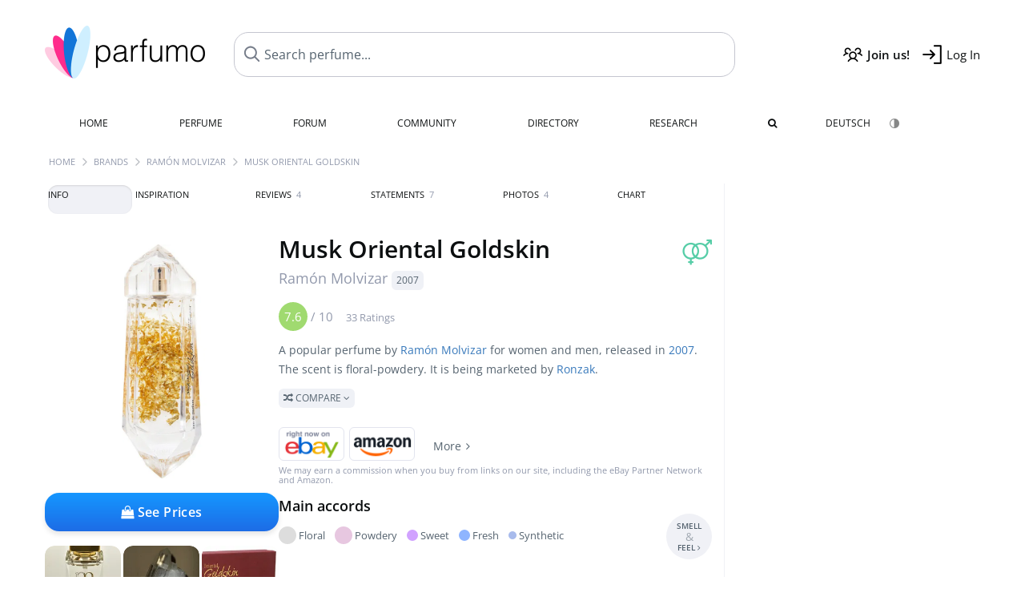

--- FILE ---
content_type: text/html; charset=UTF-8
request_url: https://www.parfumo.com/Perfumes/Ramon_Molvizar/Musk_Oriental_Goldskin
body_size: 20031
content:

<!DOCTYPE html>

<html lang="en">

	<head>
		
				<meta name="google-site-verification" content="zxJUhAYvkrWKUiYnD8mz27WHweO2nORrD06ONz9gECs">		<meta name="p:domain_verify" content="79c9b1baaf16bed67e4ba17dde6eee91"/>
		<meta name="fo-verify" content="48fe1994-cec3-46d7-8168-e8f1a7f889ef">
		<meta charset="utf-8">
				<meta name="viewport" content="width=device-width, initial-scale=1.0, viewport-fit=cover">
		<meta name="description" content="Musk Oriental Goldskin Ramón Molvizar:  Popular  floral-powdery fragrance from 2007 ✓ Honest reviews & how it smells like » Discover more">
<meta name="keywords" content="Musk Oriental Goldskin, Ramón Molvizar, Perfumes, Scents, Reviews, Test Report, Comments, Rating, Description, Perfumer">
<link rel="alternate" hreflang="en" href="https://www.parfumo.com/Perfumes/Ramon_Molvizar/Musk_Oriental_Goldskin">
<link rel="alternate" hreflang="de" href="https://www.parfumo.de/Parfums/Ramon_Molvizar/Musk_Oriental_Goldskin">
<meta property="og:title" content="Musk Oriental Goldskin by Ramón Molvizar">
<meta property="og:url" content="https://www.parfumo.com/Perfumes/Ramon_Molvizar/Musk_Oriental_Goldskin">
	<meta property="og:image" content="https://media.parfumo.com/perfume_social/0c/0c4d81-musk-oriental-goldskin-ramon-molvizar_1200.jpg?format=jpg&quality=90">
<meta property="og:description" content="A popular perfume by Ramón Molvizar for women and men, released in 2007. The scent is floral-powdery. It is being marketed by Ronzak.  Compare ">
<meta property="fb:app_id" content="579271048801671">
<meta property="og:site_name" content="Parfumo">				<meta name="theme-color" content="#f0f1f6">				<link rel="preload" href="https://assets.parfumo.de/css/_style_defer10800.css" as="style" onload="this.onload=null;this.rel='stylesheet'">
<noscript><link rel="https://assets.parfumo.de/css/_style_defer10800.css" href="styles.css"></noscript>
<link rel="stylesheet" href="https://assets.parfumo.de/css/_style10800.css">


		<link rel="apple-touch-icon" sizes="57x57" href="https://images.parfumo.de/favi/apple-icon-57x57.png">
<link rel="apple-touch-icon" sizes="60x60" href="https://images.parfumo.de/favi/apple-icon-60x60.png">
<link rel="apple-touch-icon" sizes="72x72" href="https://images.parfumo.de/favi/apple-icon-72x72.png">
<link rel="apple-touch-icon" sizes="76x76" href="https://images.parfumo.de/favi/apple-icon-76x76.png">
<link rel="apple-touch-icon" sizes="114x114" href="https://images.parfumo.de/favi/apple-icon-114x114.png">
<link rel="apple-touch-icon" sizes="120x120" href="https://images.parfumo.de/favi/apple-icon-120x120.png">
<link rel="apple-touch-icon" sizes="144x144" href="https://images.parfumo.de/favi/apple-icon-144x144.png">
<link rel="apple-touch-icon" sizes="152x152" href="https://images.parfumo.de/favi/apple-icon-152x152.png">
<link rel="apple-touch-icon" sizes="180x180" href="https://images.parfumo.de/favi/apple-icon-180x180.png">
<link rel="icon" type="image/png" sizes="192x192"  href="https://images.parfumo.de/favi/android-icon-192x192.png">
<link rel="icon" type="image/png" sizes="32x32" href="https://images.parfumo.de/favi/favicon-32x32.png">
<link rel="icon" type="image/png" sizes="96x96" href="https://images.parfumo.de/favi/favicon-96x96.png">
<link rel="icon" type="image/png" sizes="16x16" href="https://images.parfumo.de/favi/favicon-16x16.png">
<meta name="msapplication-TileColor" content="#ffffff">
<meta name="msapplication-TileImage" content="https://images.parfumo.de/favi/ms-icon-144x144.png">
<meta name="theme-color" content="#ffffff">	
		<script>
	function _typeof(t) {
		return (_typeof = "function" == typeof Symbol && "symbol" == typeof Symbol.iterator ? function(t) {
			return typeof t
		} : function(t) {
			return t && "function" == typeof Symbol && t.constructor === Symbol && t !== Symbol.prototype ? "symbol" : typeof t
		})(t)
	}! function() {
		for (var t, e, o = [], n = window, r = n; r;) {
			try {
				if (r.frames.__tcfapiLocator) {
					t = r;
					break
				}
			} catch (t) {}
			if (r === n.top) break;
			r = n.parent
		}
		t || (function t() {
			var e = n.document,
				o = !!n.frames.__tcfapiLocator;
			if (!o)
				if (e.body) {
					var r = e.createElement("iframe");
					r.style.cssText = "display:none", r.name = "__tcfapiLocator", e.body.appendChild(r)
				} else setTimeout(t, 5);
			return !o
		}(), n.__tcfapi = function() {
			for (var t = arguments.length, n = new Array(t), r = 0; r < t; r++) n[r] = arguments[r];
			if (!n.length) return o;
			"setGdprApplies" === n[0] ? n.length > 3 && 2 === parseInt(n[1], 10) && "boolean" == typeof n[3] && (e = n[3], "function" == typeof n[2] && n[2]("set", !0)) : "ping" === n[0] ? "function" == typeof n[2] && n[2]({
				gdprApplies: e,
				cmpLoaded: !1,
				cmpStatus: "stub"
			}) : o.push(n)
		}, n.addEventListener("message", (function(t) {
			var e = "string" == typeof t.data,
				o = {};
			if (e) try {
				o = JSON.parse(t.data)
			} catch (t) {} else o = t.data;
			var n = "object" === _typeof(o) ? o.__tcfapiCall : null;
			n && window.__tcfapi(n.command, n.version, (function(o, r) {
				var a = {
					__tcfapiReturn: {
						returnValue: o,
						success: r,
						callId: n.callId
					}
				};
				t && t.source && t.source.postMessage && t.source.postMessage(e ? JSON.stringify(a) : a, "*")
			}), n.parameter)
		}), !1))
	}();
</script>

<script>
	window._sp_queue = [];
	window._sp_ = {
		config: {
			accountId: 1061,
			baseEndpoint: 'https://cdn.privacy-mgmt.com',

			gdpr: {},
			events: {
				onMessageChoiceSelect: function() {
					console.log('[event] onMessageChoiceSelect', arguments);
				},
				onMessageReady: function() {
					console.log('[event] onMessageReady', arguments);
				},
				onMessageChoiceError: function() {
					console.log('[event] onMessageChoiceError', arguments);
				},
				onPrivacyManagerAction: function() {
					console.log('[event] onPrivacyManagerAction', arguments);
				},
				onPMCancel: function() {
					console.log('[event] onPMCancel', arguments);
				},
				onMessageReceiveData: function() {
					console.log('[event] onMessageReceiveData', arguments);
				},
				onSPPMObjectReady: function() {
					console.log('[event] onSPPMObjectReady', arguments);
				},
				onConsentReady: function(consentUUID, euconsent) {
					console.log('[event] onConsentReady', arguments);
				},
				onError: function() {
					console.log('[event] onError', arguments);
				},
			}
		}
	}
</script>
<script src="https://cdn.privacy-mgmt.com/unified/wrapperMessagingWithoutDetection.js" async></script>
<script>
	var uuSymplr, allCookiesSymplr = document.cookie.split(";").map((e => e.split("="))).reduce(((e, [i, o]) => ({
		...e,
		[i.trim()]: decodeURIComponent(o)
	})), {});

	function createCookieSymplr(e, i) {
		var o = e;
		if (void 0 === (uuSymplr = allCookiesSymplr.uniqueUser)) {
			let e = (Date.now() + window.navigator.userAgent + websiteSymplr).toString();
			uuSymplr = sha256(e), document.cookie = `uniqueUser=${uuSymplr};max-age=31536000;path=/;SameSite=Strict; Secure`
		}
		if (o) {
			var u = allCookiesSymplr.uniqueUserLi;
			void 0 === u && (u = sha256(i), document.cookie = `uniqueUserLi=${u};max-age=31536000;path=/;SameSite=Strict; Secure`), uuSymplr = u
		} else document.cookie = "uniqueUserLi=; max-age=0"
	}
</script>

	<script>
		var dataLayer = [];
		dataLayer.push({
			'seite': 'parfumo.com'
		});
		dataLayer.push({
			'ads': 'true'
		});
					dataLayer.push({
				'video': 'false'
			});
							if (window.innerWidth <= 450) {
				dataLayer.push({
					'sonderanzeigen': 'false'
				});
			} else {
				dataLayer.push({
					'sonderanzeigen': 'false'
				});
			}
					</script>
	<script async src="https://cdns.symplr.de/parfumo.com/parfumo.js"></script>

							<script async src="https://www.googletagmanager.com/gtag/js?id=G-47SHE0CVWT"></script>
		<script>
			window.dataLayer = window.dataLayer || [];
			function gtag() {
				dataLayer.push(arguments);
			}
			gtag('js', new Date());
			gtag('config', 'G-47SHE0CVWT');
		</script>
	
				<title>Musk Oriental Goldskin by Ramón Molvizar » Reviews & Perfume Facts</title>
			</head>

<body>

<div id="disable_div"></div>


	<div class="header-wrapper">
		<header>
			<div class="header-v2" id="page-top">

	<div class="pre-nav flex">

		<div class="left">
			<div class="logo-holder-v2" itemscope itemtype="https://schema.org/Organization">
				<a href="https://www.parfumo.com" itemprop="url"><img src="https://images.parfumo.de/logos/logo.png" class="logo-v2" alt="Parfumo - the Perfume Community" itemprop="logo"></a>
			</div>
		</div>
		<!-- end left -->

		<div id="search-top" class="middle search hide-mobile">
			<form action="https://www.parfumo.com/s_perfumes_x.php" method="get" class="form-s-ext">
				<input type="hidden" name="in" value="1">
				<div class="search-top-a">
					<input id="s_top" class="action-livesearch" data-wearing-perfume-id="0" name="filter" type="text" value="" spellcheck="false" autocomplete="off" placeholder="Search perfume..." aria-label="Search perfume..."><button type="submit" class="btn-s-ext"><i class="fa fa-angle-right"></i></button>
				</div>
			</form>
			<div id="livesearch"></div>
		</div>
		<!-- end middle -->

		<div class="right">
			<div class="header-icons flex">
				<div class="icon search pointer" onclick="toggleSearch()"></div>
				<div class="icon login-reg register pointer"><a href="https://www.parfumo.com/account/register" class="black"><span class="bold">Join us!</span></a></div>
				<div id="login-btn" class="icon login-reg login pointer black"><span>Log In</span></div>
				<div id="sb-btn" class="icon sb pointer"></div>
			</div>
		</div>
		<!-- end right -->

	</div>
	<!-- end pre-nav -->

	<div class="nav-container">
		<nav class="navi">
			<a href="https://www.parfumo.com" class="">Home</a>
			<a href="https://www.parfumo.com/Perfumes" class="">Perfume</a>
			<a href="https://www.parfumo.com/forums" class="">Forum</a>
			<a href="https://www.parfumo.com/Community" class="">Community</a>
			<a href="https://www.parfumo.com/Brands" class="">Directory</a>
			<a href="https://www.parfumo.com/fdb" class="research" title="Research">Research</a>
			<a href="https://www.parfumo.com/search?show_search=1" class=""><i class="fa fa-search" title="Advanced Search"></i></a>
			<div>
				<a href="https://www.parfumo.de/Parfums/Ramon_Molvizar/Musk_Oriental_Goldskin" class="secondary">Deutsch</a>
				<a href="#" class="action_darkmode secondary" title="Dark Mode"><img src="https://images.parfumo.de/nav_darkmode.png" alt="Dark Mode" class="navi_icon"><span class="hide-desktop"> Dark</span></a>
	</div>
		</nav>
	</div>
</div>

<div class="nav-bottom cb"></div>

<div class="login-container grey-box mt-0-5 hide">
	<div class="login-container-form">
		<div class="text-lg bold mt-2 mb-1">Log in</div>
		<form action="https://www.parfumo.com/board/login.php" method="post">
			<input type="hidden" name="autologin" value="checked">
			<input type="hidden" name="login" value="Login">
			<input type="hidden" name="redirect" value="">			<div class="pb-1">
				<input type="text" placeholder="Username" name="username" id="username" class="uk-input"><br>
				<input type="password" placeholder="Password" name="password" id="password" class="uk-input" style="margin-top: 4px;"><br>
				<button class="pbtn pbtn-blue login-btn w-100 mt-1" type="submit">Log In</button>
				<div class="cb"></div>
				<div class="mt-1"><a href="https://www.parfumo.com/account/password_forgot">Forgot your Password?</a></div>
				<div class="mt-1"><a href=" https://www.parfumo.com/account/register">Create new account</a></div>
			</div>
		</form>
	</div>
</div>
<div class="nav-bottom cb"></div>
		</header>
	</div>

			<div class="bc_wrapper"><div id="bc_holder" class="flex w-100"><div class="bc_link"><a href="https://www.parfumo.com">Home</a></div><div class="bc_sep"></div><div class="bc_link"><a href="https://www.parfumo.com/Brands">Brands</a></div><div class="bc_sep"></div><div class="bc_link"><a href="https://www.parfumo.com/Perfumes/Ramon_Molvizar">Ramón Molvizar</a></div><div class="bc_sep"></div><div class="bc_link">Musk Oriental Goldskin</div></div></div>
	
	<div class="body-wrapper w-100">

		<div class="page-wrapper">
<div class="content_wrapper">

	<div class="main">
		<div class="ptabs-container ptabs-pd ptabs-nowrap ptabs-force-scroll ptabs-scrollable mb-2"><button class="scroll-button-l">&#xf104;</button><div class="fade-left"></div><nav class="flex ptabs "><div class="active action_order_pd" data-order="1,2,3,4,5,6,7,8"><span>Info</span></div><div class="action_order_pd" data-order="2,1,3,4,5,6,7,8"><span>Inspiration</span></div><div class="action_order_pd action_tab_reviews" data-order="3,1,2,4,5,6,7,8"><span>Reviews <span class="ptab-cnt text-3xs lightgrey">4</span></span></div><div class="action_order_pd action_tab_statements" data-order="4,1,2,3,5,6,7,8"><span>Statements <span class="ptab-cnt text-3xs lightgrey">7</span></span></div><div class="action_order_pd action_tab_photos" data-order="7,1,2,3,4,5,6,8"><span>Photos <span class="ptab-cnt text-3xs lightgrey">4</span></span></div><div class="action_order_pd action_order_classification" data-order="5,1,2,3,4,6,7,8"><span>Chart</span></div></nav><div class="fade-right"></div><button class="scroll-button-r">&#xf105;</button></div>
<div class="mb-3" itemscope itemtype="http://schema.org/Product" >
	<div id="pd_order">

		<div id="pd_inf" class="pd_order" data-index="1">

			<main>
	
	<div class="perfume-details-layout">
		<div class="p_images_section">
				<div class="p_image_wrapper">
		<div id="p_image_holder" class="text-center">

																<a href="https://media.parfumo.com/perfumes/0c/0c4d81-musk-oriental-goldskin-ramon-molvizar_1200.jpg?width=720&aspect_ratio=1:1" class="p_img">						<img src="https://media.parfumo.com/perfumes/0c/0c4d81-musk-oriental-goldskin-ramon-molvizar_1200.jpg?width=720&aspect_ratio=1:1" alt="Musk Oriental Goldskin by Ramón Molvizar" title="Musk Oriental Goldskin by Ramón Molvizar" class="p-main-img" fetchpriority="high" itemprop="image">
						</a>												
						
			<div class="comp_pr_box">
																						<a href="https://www.parfumo.com/Perfumes/Ramon_Molvizar/Musk_Oriental_Goldskin/prices?ref=cGRfZGVza3RvcA==&btn=vari2" class="comp_pr_btn comp_pr_btn_off2 pointer"><i class="fa fa-shopping-bag" aria-hidden="true"></i> See Prices</a>
																		</div>

		</div>

		<div class="comp_pr_box_mob">
			<div>
																						<a href="https://www.parfumo.com/Perfumes/Ramon_Molvizar/Musk_Oriental_Goldskin/prices?ref=cGRfbW9iaWxl&btn=vari2" class="comp_pr_btn comp_pr_btn_off2 pointer"><i class="fa fa-shopping-bag" aria-hidden="true"></i> See Prices</a>
																		</div>
			<div>
						<div class="aff_images">
			

	<div class="btn_aff"><a href="https://www.ebay.com/sch/180345/i.html?_from=R40&_nkw=Ramn%2BMolvizar%2BMusk%2BOriental%2BGoldskin&mkcid=1&mkrid=711-53200-19255-0&siteid=0&campid=5337977657&toolid=20008&mkevt=1" rel="noopener" target="_blank"><img src="https://images.parfumo.de/affi/eb1_en.png" alt="Search" class="ea"></a></div>

	<div class="btn_aff"><a href="https://www.amazon.com/gp/search?ie=UTF8&tag=parfumrnet-20&linkCode=ur2&linkId=dd373524ed33d6512f03a03199f228a0&camp=1789&creative=9325&index=beauty&keywords=Ramn+Molvizar+Musk+Oriental+Goldskin" rel="noopener" target="_blank"><img src="https://images.parfumo.de/affi/ama1.png" alt="" class="ea"></a></div>
							<a href="https://www.parfumo.com/Perfumes/Ramon_Molvizar/Musk_Oriental_Goldskin/prices?ref=YmFy" class="btn_aff_more text-sm grey nowrap pointer">More <i class="fa fa-angle-right ml-0-5" aria-hidden="true"></i></a>		</div>
					<div class="lightgrey text-3xs">We may earn a commission when you buy from links on our site, including the eBay Partner Network and Amazon.</div>
					</div>
		</div>
		</div>

		
		<div id="prices" class="magic_modal"></div>

			<div class="p_imagery_holder w-100 size-normal">
						<a class="imagery_item" href="https://media.parfumo.com/user_imagery/bc/bc_9820_e6bc4b837ec4d61753f03fc8beb70650_1200.jpg" data-theid="ui21288" title=" (by Gold)">
					<img src="https://media.parfumo.com/user_imagery/bc/bc_9820_e6bc4b837ec4d61753f03fc8beb70650_1200.jpg?width=170&aspect_ratio=1:1" alt=" (by Gold)">
				</a>
							<a class="imagery_item" href="https://media.parfumo.com/user_imagery/b1/b1_9820_54c756912579d7215546dd036267d6db_1200.jpg" data-theid="ui10057" title=" (by Bellemorte)">
					<img src="https://media.parfumo.com/user_imagery/b1/b1_9820_54c756912579d7215546dd036267d6db_1200.jpg?width=170&aspect_ratio=1:1" alt=" (by Bellemorte)">
				</a>
								<a class="imagery_item" id="thumb365962" href="https://media.parfumo.com/perfume_imagery/89/89721b-musk-oriental-goldskin-ramon-molvizar_1200.jpg" data-theid="365962" title="">
				<img src="https://media.parfumo.com/perfume_imagery/89/89721b-musk-oriental-goldskin-ramon-molvizar_1200.jpg?width=170&aspect_ratio=1:1" alt="">
			</a>
					<a class="imagery_item" id="thumb365959" href="https://media.parfumo.com/perfume_imagery/8a/8a0af4-musk-oriental-goldskin-ramon-molvizar_1200.jpg" data-theid="365959" title="">
				<img src="https://media.parfumo.com/perfume_imagery/8a/8a0af4-musk-oriental-goldskin-ramon-molvizar_1200.jpg?width=170&aspect_ratio=1:1" alt="">
			</a>
			</div>
	
		</div>

		<div class="p_details_container">
			<div class="p_details_section">
				<div class="p_gender_big lightgreen fr pl-0-5 mt-0-5"><i class="fa fa-venus-mars"></i></div>				<h1 class="p_name_h1" itemprop="name">Musk Oriental Goldskin <span itemprop="brand" itemscope itemtype="http://schema.org/Brand"><span class="p_brand_name nobold"><a href="https://www.parfumo.com/Perfumes/Ramon_Molvizar" itemprop="url" class="lightgrey"><span itemprop="name">Ramón Molvizar</span></a> <a href="https://www.parfumo.com/Release_Years/2007" class="lightgrey"><span class="label_a">2007</span></a>  </span></span></h1>										<meta itemprop="gtin13" content="8436549242083">
								</div>

			<div class="p_details_section_second">
																										
			
							<div itemprop="aggregateRating" itemscope itemtype="http://schema.org/AggregateRating" class="lightgrey"><span itemprop="ratingValue" class="ratingvalue r7">7.6</span> / <span itemprop="bestRating" class="pr-1">10</span>
					<span class="text-xs"><span itemprop="ratingCount">33 Ratings</span>
						<meta itemprop="worstRating" content="0">
						<meta itemprop="reviewCount" content="4">
				</div>
			
			
			<div class="p_details_desc grey text-sm leading-6 mt-1 mb-2">
				<span itemprop="description">A popular perfume by <a href="https://www.parfumo.com/Perfumes/Ramon_Molvizar">Ramón Molvizar</a> for women and men, released in <a href="https://www.parfumo.com/Release_Years/2007">2007</a>. The scent is floral-powdery. It is being marketed by <a href="https://www.parfumo.com/makers/Ronzak">Ronzak</a>.<br> <span class="p_compare label_a upper pointer mt-1" data-perfume-id="9820" data-perfume-name="Musk Oriental Goldskin" data-brand-name="Ramón Molvizar" data-brand-url="Ramon_Molvizar" data-perfume-url="Musk_Oriental_Goldskin"><i class="fa fa-random" aria-hidden="true"></i> Compare <i class="fa fa-angle-down" aria-hidden="true"></i></span</span>
			</div>

			<div id="comparison_search_container" class="mt-1 mb-1 hide">
				<div class="grey-box">
					<input type="text" id="comparison_search_input" class="uk-input" autocomplete="off" placeholder="Search perfume to compare..." onkeyup="showResultComparison(event)">

					<div id="comparison_suggestions" class="hide">
						<div class="text-2xs lightgrey upper mb-1 mt-2">Similar fragrances</div>
						<div id="comparison_sim_wrapper" class="comparison_sim_grid"></div>
					</div>

					<div class="ls_popup_wrap">
						<div class="ls_popup" id="comparison_search_results"></div>
					</div>
				</div>
			</div>

						<div class="ab_wrapper_mobile">
				<div class="ab_holder_mobile">
					<div class="mt-2 mb-3"><div class="" id="parfumo_medium_rectangle_2"></div></div>				</div>
			</div>

			<div class="aff-bar-desktop mt-1 mb-1">
											<div class="aff_images">
			

	<div class="btn_aff"><a href="https://www.ebay.com/sch/180345/i.html?_from=R40&_nkw=Ramn%2BMolvizar%2BMusk%2BOriental%2BGoldskin&mkcid=1&mkrid=711-53200-19255-0&siteid=0&campid=5337977657&toolid=20008&mkevt=1" rel="noopener" target="_blank"><img src="https://images.parfumo.de/affi/eb1_en.png" alt="Search" class="ea"></a></div>

	<div class="btn_aff"><a href="https://www.amazon.com/gp/search?ie=UTF8&tag=parfumrnet-20&linkCode=ur2&linkId=dd373524ed33d6512f03a03199f228a0&camp=1789&creative=9325&index=beauty&keywords=Ramn+Molvizar+Musk+Oriental+Goldskin" rel="noopener" target="_blank"><img src="https://images.parfumo.de/affi/ama1.png" alt="" class="ea"></a></div>
							<a href="https://www.parfumo.com/Perfumes/Ramon_Molvizar/Musk_Oriental_Goldskin/prices?ref=YmFy" class="btn_aff_more text-sm grey nowrap pointer">More <i class="fa fa-angle-right ml-0-5" aria-hidden="true"></i></a>		</div>
					<div class="lightgrey text-3xs">We may earn a commission when you buy from links on our site, including the eBay Partner Network and Amazon.</div>
									</div>

			
	<div class="flex flex-space-between">
		<div>
			<h2 class="action_order_pd text-lg bold mb-1 pointer" data-order="5,1,2,3,4,6,7">Main accords</h2>
			<div class="mb-3 pointer">
				<span class="action_order_pd flex flex-wrap" data-order="5,1,2,3,4,6,7"><div class="s-circle-container mb-0-5"><div class="s-circle s-circle_l zoom-in" style="background: #dddddd"></div><div class="text-xs grey">Floral</div></div><div class="s-circle-container mb-0-5"><div class="s-circle s-circle_l zoom-in" style="background: #e7c7e0"></div><div class="text-xs grey">Powdery</div></div><div class="s-circle-container mb-0-5"><div class="s-circle s-circle_m zoom-in" style="background: #d1a2ff"></div><div class="text-xs grey">Sweet</div></div><div class="s-circle-container mb-0-5"><div class="s-circle s-circle_m zoom-in" style="background: #8fb5ff"></div><div class="text-xs grey">Fresh</div></div><div class="s-circle-container mb-0-5"><div class="s-circle s-circle_s zoom-in" style="background: #a8bbec"></div><div class="text-xs grey">Synthetic</div></div></span>
			</div>
		</div>
					<div class="action_smell smell_it_container">
				<button class="smell_it flex pointer">
					<div class="smell_it_text">
						<span class="smell_it_line bold">SMELL</span>
						<span class="smell_it_line smell_it_ampersand text-sm opacity-50 nobold">&amp;</span>
						<span class="smell_it_line bold">FEEL <i class="fa fa-angle-right"></i></span>
					</div>
				</button>
			</div>
			</div>

	<div class="flex vm mb-1">
		<h2 class="text-lg bold">Fragrance Pyramid</h2>
	</div>
	<div class="notes_list mb-2">
													<div class="pyramid_block nb_t w-100 mt-2">
					<div class="left text-sm upper grey vt nowrap">
						<img src="https://images.parfumo.de/pyr_top.png" alt="Top Notes" class="pyramid-icon"> Top Notes					</div>
					<div class="right"><span class="clickable_note_img notefont4" data-nt="t" data-n_id="311"><span class="nowrap pointer"><img src="https://media.parfumo.com/notes/9e/9e_96d1dd7da8b589d3d25246abf9d2190102147852_1200.jpg?width=48&aspect_ratio=1:1" alt="Bergamot" loading="lazy" class="np np4">Bergamot</span></span> <span class="clickable_note_img notefont2" data-nt="t" data-n_id="1169"><span class="nowrap pointer"><img src="https://media.parfumo.com/notes/7e/7e_2b718690d8780114100301293b596b0027e3ccb9_1200.jpg?width=44&aspect_ratio=1:1" alt="Ginger" loading="lazy" class="np np2">Ginger</span></span> </div>
				</div>
												<div class="pyramid_block nb_m w-100 mt-2">
					<div class="left text-sm upper grey vt nowrap">
						<img src="https://images.parfumo.de/pyr_middle.png" alt="Heart Notes" class="pyramid-icon"> Heart Notes					</div>
					<div class="right"><span class="clickable_note_img notefont2" data-nt="m" data-n_id="1631"><span class="nowrap pointer"><img src="https://media.parfumo.com/notes/66/66_8d346a64f239321fdf1cd47a68923ce78934b2fb_1200.jpg?width=44&aspect_ratio=1:1" alt="Lotus" loading="lazy" class="np np2">Lotus</span></span> <span class="clickable_note_img notefont1" data-nt="m" data-n_id="1217"><span class="nowrap pointer"><img src="https://media.parfumo.com/notes/f2/f2_268892200e4e7db6ef84bf646ed49d1aa6548890_1200.jpg?width=44&aspect_ratio=1:1" alt="Jasmine" loading="lazy" class="np np1">Jasmine</span></span> <span class="clickable_note_img notefont1" data-nt="m" data-n_id="3012"><span class="nowrap pointer"><img src="https://media.parfumo.com/notes/36/36_72586345d8e473fb93a31d183fde6bf5c6e2bb97_1200.jpg?width=44&aspect_ratio=1:1" alt="Waterlily" loading="lazy" class="np np1">Waterlily</span></span> </div>
				</div>
												<div class="pyramid_block nb_b w-100 mt-2">
					<div class="left text-sm upper grey vt nowrap">
						<img src="https://images.parfumo.de/pyr_base.png" alt="Base Notes" class="pyramid-icon"> Base Notes					</div>
					<div class="right"><span class="clickable_note_img notefont5" data-nt="b" data-n_id="1894"><span class="nowrap pointer"><img src="https://media.parfumo.com/notes/46/46_e4ac4ccd42b4b85d8c3b91136e0ce6fee57e6cfe_1200.jpg?width=50&aspect_ratio=1:1" alt="Musk" loading="lazy" class="np np5">Musk</span></span> </div>
				</div>
						</div>
	
									
			<div class="text-lg bold mb-1">Ratings</div>
		<div class="flex flex-wrap">
	
		
			<div class="barfiller_element rating-details pointer" data-type="scent" data-color="blue" data-voting_distribution="eyIwIjowLCIxMCI6MCwiMjAiOjAsIjMwIjowLCI0MCI6MiwiNTAiOjIsIjYwIjo1LCI3MCI6OCwiODAiOjYsIjkwIjo1LCIxMDAiOjV9" data-total_votings="76.061" data-p_id="9820" data-h="651cfddd15ca3ed8645e583df30f3e01" data-block="1">
				<div class="text-xs upper blue">Scent</div>
									<div id="bar" class="barfiller barfillerbg_color">
						<span style="opacity:0.96" class="fill barfiller_color_scent" data-percentage="76.061"></span>
						<div class="w-100 nowrap">
							<span class="pr-0-5 text-lg bold blue">7.6</span><span class="lightgrey text-2xs upper">33 Ratings</span>
							<i class="fa fa-angle-down text-lg lightgrey fr" aria-hidden="true"></i>
						</div>
					</div>
							</div>
			
		
			<div class="barfiller_element rating-details pointer" data-type="durability" data-color="pink" data-voting_distribution="eyIwIjowLCIxMCI6MCwiMjAiOjEsIjMwIjowLCI0MCI6MCwiNTAiOjIsIjYwIjozLCI3MCI6MTAsIjgwIjo0LCI5MCI6MSwiMTAwIjoyfQ==" data-total_votings="71.087" data-p_id="9820" data-h="651cfddd15ca3ed8645e583df30f3e01" data-block="2">
				<div class="text-xs upper pink">Longevity</div>
									<div id="bar_dur" class="barfiller barfillerbg_color_dur">
						<span style="opacity:0.91" class="fill barfiller_color_durability" data-percentage="71.087"></span>
						<div class="w-100 nowrap">
							<span class="pr-0-5 text-lg bold pink">7.1</span><span class="lightgrey text-2xs upper">23 Ratings</span>
							<i class="fa fa-angle-down text-lg lightgrey fr" aria-hidden="true"></i>
						</div>
					</div>
							</div>
			
		
			<div class="barfiller_element rating-details pointer" data-type="sillage" data-color="purple" data-voting_distribution="eyIwIjowLCIxMCI6MCwiMjAiOjAsIjMwIjowLCI0MCI6MCwiNTAiOjUsIjYwIjo1LCI3MCI6OCwiODAiOjIsIjkwIjoxLCIxMDAiOjB9" data-total_votings="65.238" data-p_id="9820" data-h="651cfddd15ca3ed8645e583df30f3e01" data-block="3">
				<div class="text-xs upper purple">Sillage</div>
									<div id="bar_sillage" class="barfiller barfillerbg_color_sillage">
						<span style="opacity:0.85" class="fill barfiller_color_sillage" data-percentage="65.238"></span>
						<div class="w-100 nowrap">
							<span class="pr-0-5 text-lg bold purple">6.5</span><span class="lightgrey text-2xs upper">21 Ratings</span>
							<i class="fa fa-angle-down text-lg lightgrey fr" aria-hidden="true"></i>
						</div>
					</div>
							</div>
			
		
			<div class="barfiller_element rating-details pointer" data-type="bottle" data-color="green" data-voting_distribution="eyIwIjowLCIxMCI6MSwiMjAiOjAsIjMwIjowLCI0MCI6MCwiNTAiOjQsIjYwIjo0LCI3MCI6MTEsIjgwIjo2LCI5MCI6MCwiMTAwIjo0fQ==" data-total_votings="70.667" data-p_id="9820" data-h="651cfddd15ca3ed8645e583df30f3e01" data-block="4">
				<div class="text-xs upper green">Bottle</div>
									<div id="bar_bottle" class="barfiller barfillerbg_color_bottle">
						<span style="opacity:0.91" class="fill barfiller_color_bottle" data-percentage="70.667"></span>
						<div class="w-100 nowrap">
							<span class="pr-0-5 text-lg bold green">7.1</span><span class="lightgrey text-2xs upper">30 Ratings</span>
							<i class="fa fa-angle-down text-lg lightgrey fr" aria-hidden="true"></i>
						</div>
					</div>
							</div>
			
			
	</div>
	

			<div class="lightgrey text-2xs leading-6">Submitted by <a href="https://www.parfumo.com/Users/Lila/Research" class="lightgrey">Lila</a> · last update on  09/12/2022.</div>
			<div class="mb-1">
				<span class="text-3xs lightgrey2 upper pointer" onclick="toggleResearchInfo(9820, '651cfddd15ca3ed8645e583df30f3e01')"><i class="fa fa-check-circle"></i> Source-backed & verified <i class="fa fa-angle-down arr-research-info"></i></span>
			</div>
			<div id="research_info_box" class="grey-box mb-1" style="display:none;"></div>

		</div>
		</div>
	</div>

	<div class="cb" id="edit"></div>

			
</main>





							<div class="ptabs-container pd-nav ptabs-invert mt-1 mb-1"><nav class="flex ptabs "><div><a href="https://www.parfumo.com/action/dologin"><img src="https://images.parfumo.de/icon_collection_36.png" alt="Collection" class="ptab-image"> Collection</a></div><div><a href="https://www.parfumo.com/action/dologin"><img src="https://images.parfumo.de/icon_rate_36.png" alt="Rate" class="ptab-image"> Rate</a></div><div class="pd_inspiration" data-o="inspiration"><span><img src="https://images.parfumo.de/icon_inspiration_36.png" alt="Inspiration" class="ptab-image"> Inspiration</span></div><div><a href="https://www.parfumo.com/action/dologin"><img src="https://images.parfumo.de/icon_classify_36.png" alt="Classify" class="ptab-image"> Classify</a></div><div><a href="https://www.parfumo.com/action/dologin"><img src="https://images.parfumo.de/icon_notes_36.png" alt="Notes" class="ptab-image"> Notes</a></div><div><a href="https://www.parfumo.com/action/dologin"><img src="https://images.parfumo.de/icon_spray_2_36.png" alt="Tracker" class="ptab-image"> Tracker</a></div></nav></div>			
			
		</div>

					<div class="pd_order" data-index="2">
<div class="mt-3 pointer">
	<h2 class="text-2xl"><span class="hl_inspiration">Smells similar</span></h2>
	<div class="hl_inspiration_sub lightgrey mb-1">What the fragrance is similar to</div>
</div>

<div id="inspiration"></div>

<div class="ptabs-container ptabs-micros tabs-inspiration ptabs-scrollable mb-0-5"><button class="scroll-button-l">&#xf104;</button><div class="fade-left"></div><nav class="flex ptabs "><div class="active action_inspiration" data-type="similar" data-title="Smells similar" data-sub_title="What the fragrance is similar to"><span><img src="https://images.parfumo.de/icon_similar_36.png" alt="Similar" class="ptab-image"> Similar</span></div><div class="action_inspiration" data-type="layer" data-title="Good to layer" data-sub_title="What the fragrance goes well with"><span><img src="https://images.parfumo.de/icon_layer_36.png" alt="Layer" class="ptab-image"> Layer</span></div><div class="action_inspiration" data-type="tags" data-title="Associations" data-sub_title="What associations the fragrance evokes"><span><img src="https://images.parfumo.de/icon_tags_36.png" alt="Associations" class="ptab-image"> Associations</span></div></nav><div class="fade-right"></div><button class="scroll-button-r">&#xf105;</button></div>
<div id="inspiration_holder">
	<div class="ptabs-container ptabs-micro ptabs-nowrap ptabs-mobile-left mb-0-5"><nav class="flex ptabs "><div class="active action_similar" data-type="top"><span>Top</span></div><div class="action_similar_my" data-type="my"><a href="https://www.parfumo.com/action/dologin"><i class="fa fa-plus"></i> My suggestion</a></div></nav></div>

	<div id="sim_holder" class="grey-box mb-2">
		<div id="sim_wrapper" class="sim_grid">
			<div class="sim_item text-center mr-2 mt-0-5 pointer" data-p_id="9820" data-s_id="1483">
	<img src="https://media.parfumo.com/perfumes/d0/d0eb07-d-g-feminine-dolce-gabbana_1200.jpg?width=120&aspect_ratio=1:1" alt="D&G Feminine by Dolce & Gabbana" class="p_pic_similar circle" loading="lazy">
	<div class="barfiller barfiller_similar barfillerbg_color_similar">
		<span class="fill barfiller_color_similar" data-percentage="30.1"></span>
	</div>
	<div class="text-xs grey mt-0-5">D&G Feminine</div>
</div>			<div class="sim_item text-center mr-2 mt-0-5 pointer" data-p_id="9820" data-s_id="5453">
	<img src="https://media.parfumo.com/perfumes/40/40ba43-kid-mohair-acqua-di-biella_1200.jpg?width=120&aspect_ratio=1:1" alt="Kid Mohair by Acqua di Biella" class="p_pic_similar circle" loading="lazy">
	<div class="barfiller barfiller_similar barfillerbg_color_similar">
		<span class="fill barfiller_color_similar" data-percentage="30.1"></span>
	</div>
	<div class="text-xs grey mt-0-5">Kid Mohair</div>
</div>					</div>
	</div>

	

</div>

</div>
							<div class="pd_order" data-index="3">
		
	<div id="reviews"></div>
	<div id="reviews_holder" class="mt-3 mb-3">
		<h2 class="text-2xl">Reviews</h2>
		<div class="lightgrey mb-1">
			4 in-depth fragrance descriptions		</div>

		
		<div id="reviews_holder_reviews">
			
<article class="review review_article_198575 rounded" itemprop="review" itemscope itemtype="http://schema.org/Review">
	<div class="review_header flex" id="review_198575">

		<div class="text-sm lightgrey grey" itemprop="datePublished" content="2022-09-11">09/11/2022</div>

		
			<a href="https://www.parfumo.com/Perfumes/Ramon_Molvizar/Musk_Oriental_Goldskin/reviews/198575">
		<div class="voting-nrs voting-nrs-reviews pointer">

		
							<span class="voting-icon-nr" itemprop="reviewRating" itemscope itemtype="http://schema.org/Rating">
					<meta itemprop="worstRating" content="0">
					<meta itemprop="bestRating" content="10">
					<meta itemprop="ratingValue" content="9.5">
					<span class="nr blue">9.5</span>Scent				</span>
			
			<span class="voting-icon-nr">
					<span class="nr red">10</span>Longevity				</span>
			
			<span class="voting-icon-nr">
					<span class="nr purple">7</span>Sillage				</span>
			
						</div>
			</a>
	
	</div>

	<div class="flex pl-1 pr-1">

		<a href="https://www.parfumo.com/Users/AvrahamRossi" class="review_user_photo" rel="nofollow"><img src="https://media.parfumo.com/user_photo/e7/e7_f08c8c4a54b59a66da46548a1a60169fa7649c3a_1000.jpg?width=200&aspect_ratio=1:1" alt="AvrahamRossi" loading="lazy" class="circle"><br>
			<span itemprop="author" itemscope itemtype="https://schema.org/Person"><span itemprop="name">AvrahamRossi</span></span> <i class="fa fa-mars blue"></i><br><span class="text-xs lightgrey">2 Reviews</span></a>

		<div class="review_text">

			
			<a href="https://www.parfumo.com/Users/AvrahamRossi" class="review_user_photo_sm"><img src="https://media.parfumo.com/user_photo/e7/e7_f08c8c4a54b59a66da46548a1a60169fa7649c3a_1000.jpg?width=120&aspect_ratio=1:1" alt="AvrahamRossi" class="circle" loading="lazy"><br>AvrahamRossi <i class="fa fa-mars blue"></i></a>

			<div class="mb-0-5">
												<span class="lightgrey nowrap " id="awards_198575">
					<i class="fa fa-trophy"></i> <span id="nr_awards_198575">2</span>
				</span>&nbsp;
			</div>

			<div class="text-lg bold"><span itemprop="name" id="r_title_198575">´The Most Luxurious perfume i bought´</span></div>
			<div class="mt-1" itemprop="reviewBody">
				<div class="leading-7" id="r_text_198575">
										I bought this perfume for myself after working on a hard project at home and i can say wow did that impressed me, bought it couple month ago so i could learn it more and every time it was a pleasure to smell, i use it when i go to meetings and important places and it makes me more confident when i spray it on my self but not only that i suddenly see shininess, that was the real 23karat gold on my skin so this was art for me, about gender, i believe that it can be as for women as for men, <br />
the people i was in the meetings and events with liked it so much that they bought it for themselves and for theyre loved one in holy days, till this day i own almost all the collection and i don't want to go back and use cheap perfumes because you can easily see the difference between one and another. i will review the other beauties aswell.<br /><br />
overall all i recommend it for many scenarios: own use, gift if you don't know what to buy for someone or a piece of art to have in you're house:)<br />				</div>
							</div>

			
									
<div id="comments-reviews-198575" ></div>

	<div class="blue pointer mt-1 mb-2" id="comments-dropdown-reviews-198575">
		<span class="comments_nr_wrapper_reviews_198575 hide"><span class="comments_nr_reviews_198575">0 Comments</span> <i class="fa fa-angle-down arr_reviews_198575"></i></span>
	</div>

	<div id="comments-holder-reviews-198575"  class="hide" ></div>




		</div>
	</div>

	<span itemprop="publisher" itemscope itemtype="https://schema.org/Organization">
		<meta itemprop="name" content="Parfumo">
	</span>

</article>						<div class="mt-1 mb-1"><div class="" id="parfumo_comment_1"></div></div>					
					
					
				
<article class="review review_article_145401 rounded" itemprop="review" itemscope itemtype="http://schema.org/Review">
	<div class="review_header flex" id="review_145401">

		<div class="text-sm lightgrey grey" itemprop="datePublished" content="2021-06-10">06/10/2021</div>

		
			<a href="https://www.parfumo.com/Perfumes/Ramon_Molvizar/Musk_Oriental_Goldskin/reviews/145401">
		<div class="voting-nrs voting-nrs-reviews pointer">

		
							<span class="voting-icon-nr" itemprop="reviewRating" itemscope itemtype="http://schema.org/Rating">
					<meta itemprop="worstRating" content="0">
					<meta itemprop="bestRating" content="10">
					<meta itemprop="ratingValue" content="10">
					<span class="nr blue">10</span>Scent				</span>
			
			<span class="voting-icon-nr">
					<span class="nr red">7</span>Longevity				</span>
			
			<span class="voting-icon-nr">
					<span class="nr purple">6</span>Sillage				</span>
			
						</div>
			</a>
	
	</div>

	<div class="flex pl-1 pr-1">

		<a href="https://www.parfumo.com/Users/Johni" class="review_user_photo" rel="nofollow"><img src="https://media.parfumo.com/user_photo/62/62_680e74a93fd95a3b51ddd2334a95a1548f7eb1ef_1000.jpg?width=200&aspect_ratio=1:1" alt="Johni" loading="lazy" class="circle"><br>
			<span itemprop="author" itemscope itemtype="https://schema.org/Person"><span itemprop="name">Johni</span></span> <i class="fa fa-venus pink"></i><br><span class="text-xs lightgrey">1 Review</span></a>

		<div class="review_text">

							<div class="mb-1 text-2xs lightgrey">
					<i class="fa fa-globe" aria-hidden="true"></i> Translated · <span class="action_toggle_review_translation link_l_o_145401 pointer" data-review_id="145401" data-lang="" data-h="dfd2377d84b640c9ac68a590bc65b309">Show original</span><span class="action_toggle_review_translation link_l_t_145401 hide pointer" data-review_id="145401" data-lang="en" data-h="dfd2377d84b640c9ac68a590bc65b309">Show translation</span>
				</div>
			
			<a href="https://www.parfumo.com/Users/Johni" class="review_user_photo_sm"><img src="https://media.parfumo.com/user_photo/62/62_680e74a93fd95a3b51ddd2334a95a1548f7eb1ef_1000.jpg?width=120&aspect_ratio=1:1" alt="Johni" class="circle" loading="lazy"><br>Johni <i class="fa fa-venus pink"></i></a>

			<div class="mb-0-5">
												<span class="lightgrey nowrap " id="awards_145401">
					<i class="fa fa-trophy"></i> <span id="nr_awards_145401">1</span>
				</span>&nbsp;
			</div>

			<div class="text-lg bold"><span itemprop="name" id="r_title_145401">Very Delicate Scent</span></div>
			<div class="mt-1" itemprop="reviewBody">
				<div class="leading-7" id="r_text_145401">
										Feminine..smells like a well-groomed beautiful woman. You can smell floral notes, especially lotus and also strawberry (!). I can only recommend it for those who like delicate musk.<br />
I have a large collection of niche fragrances and this one is unique!				</div>
							</div>

			
									
<div id="comments-reviews-145401" ></div>

	<div class="blue pointer mt-1 mb-2" id="comments-dropdown-reviews-145401">
		<span class="comments_nr_wrapper_reviews_145401 hide"><span class="comments_nr_reviews_145401">0 Comments</span> <i class="fa fa-angle-down arr_reviews_145401"></i></span>
	</div>

	<div id="comments-holder-reviews-145401"  class="hide" ></div>




		</div>
	</div>

	<span itemprop="publisher" itemscope itemtype="https://schema.org/Organization">
		<meta itemprop="name" content="Parfumo">
	</span>

</article>
					
					
				
<article class="review review_article_85942 rounded" itemprop="review" itemscope itemtype="http://schema.org/Review">
	<div class="review_header flex" id="review_85942">

		<div class="text-sm lightgrey grey" itemprop="datePublished" content="2016-06-04">06/04/2016</div>

		
	</div>

	<div class="flex pl-1 pr-1">

		<a href="https://www.parfumo.com/Users/Juni" class="review_user_photo" rel="nofollow"><img src="https://media.parfumo.com/user_photo/e0/e0_926c882fe7010713385b17a732333ef87f9a17de_1000.jpg?width=200&aspect_ratio=1:1" alt="Juni" loading="lazy" class="circle"><br>
			<span itemprop="author" itemscope itemtype="https://schema.org/Person"><span itemprop="name">Juni</span></span> <i class="fa fa-venus pink"></i><br><span class="text-xs lightgrey">19 Reviews</span></a>

		<div class="review_text">

							<div class="mb-1 text-2xs lightgrey">
					<i class="fa fa-globe" aria-hidden="true"></i> Translated · <span class="action_toggle_review_translation link_l_o_85942 pointer" data-review_id="85942" data-lang="" data-h="7f81046bfd87c0cf72dc3fea36343d0c">Show original</span><span class="action_toggle_review_translation link_l_t_85942 hide pointer" data-review_id="85942" data-lang="en" data-h="7f81046bfd87c0cf72dc3fea36343d0c">Show translation</span>
				</div>
			
			<a href="https://www.parfumo.com/Users/Juni" class="review_user_photo_sm"><img src="https://media.parfumo.com/user_photo/e0/e0_926c882fe7010713385b17a732333ef87f9a17de_1000.jpg?width=120&aspect_ratio=1:1" alt="Juni" class="circle" loading="lazy"><br>Juni <i class="fa fa-venus pink"></i></a>

			<div class="mb-0-5">
								<span class="useful_desc_2 text-2xs upper gradient_parfumo pr-0-5"><i class="fa fa-star" aria-hidden="true"></i> Top Review</span>				<span class="lightgrey nowrap " id="awards_85942">
					<i class="fa fa-trophy"></i> <span id="nr_awards_85942">12</span>
				</span>&nbsp;
			</div>

			<div class="text-lg bold"><span itemprop="name" id="r_title_85942">My Personal Non plus Ultra</span></div>
			<div class="mt-1" itemprop="reviewBody">
				<div class="leading-7" id="r_text_85942">
										ONE comment for this fragrance and it has been so torn apart? <br /><br />
Okay, clearly - I have a different opinion! A completely different opinion!<br /><br />
The statement from Venice is more in line with my wavelength with the adjectives stylish, noble, and subtle.<br /><br />
But about the scent: this is a musk, unmistakably. A profound, almost spicy musk, not to be compared with the crystal musks that appear bright, clear, and pure. Also far from Muscs Kublai Khan or Kiehl's Musk, which come across as animalistic and louder. <br />
Musk Oriental Goldskin gives me the impression of being a syrup upon application, why, I can't really explain, the liquid is not thicker than others, but it probably has to do with the scent itself, which possesses a unique depth. I can't smell bergamot here, unlike many other fragrances where bergamot is in the top note. It is completely unsweet, which may be due to the ginger. In my opinion, jasmine only adds a subtle touch; I can't directly sniff this note either. The progression is relatively unspectacular to my nose, meaning there are no major changes. After application, the spicy-musk base comes quite quickly and stays and stays and stays, as noble as it is - for hours. I love it just like that! <br />
All in all, the perfume is simply well-rounded, incredibly sensual, and the most valuable in my collection, not just because of the price (I was lucky and managed to get a tester cheaply years ago), but because of its uniqueness and specialness. I actually only use it for special occasions and receive countless compliments every time. My daughter also likes to "borrow" it. It suits her, a dark-haired and mysterious yet confident young woman, even better than it does me, the blonde... <br /><br />
The only similarly unique scent in my thoughts is Le Labo Musc 25, which I remember as being softer rather than spicier.<br /><br />
What I also could do without is the gold in the bottle, but so what - it's just there...				</div>
							</div>

			
									
<div id="comments-reviews-85942" ></div>

	<div class="blue pointer mt-1 mb-2" id="comments-dropdown-reviews-85942">
		<span class="comments_nr_wrapper_reviews_85942"><span class="comments_nr_reviews_85942">11 Comments</span> <i class="fa fa-angle-down arr_reviews_85942"></i></span>
	</div>

	<div id="comments-holder-reviews-85942"  class="hide" ></div>




		</div>
	</div>

	<span itemprop="publisher" itemscope itemtype="https://schema.org/Organization">
		<meta itemprop="name" content="Parfumo">
	</span>

</article>
											<div class="mt-1 mb-1"><div class="" id="parfumo_comment_2"></div></div>					
					
				
<article class="review review_article_7653 rounded" itemprop="review" itemscope itemtype="http://schema.org/Review">
	<div class="review_header flex" id="review_7653">

		<div class="text-sm lightgrey grey" itemprop="datePublished" content="2010-10-11">10/11/2010</div>

		
			<a href="https://www.parfumo.com/Perfumes/Ramon_Molvizar/Musk_Oriental_Goldskin/reviews/7653">
		<div class="voting-nrs voting-nrs-reviews pointer">

		
							<span class="voting-icon-nr" itemprop="reviewRating" itemscope itemtype="http://schema.org/Rating">
					<meta itemprop="worstRating" content="0">
					<meta itemprop="bestRating" content="10">
					<meta itemprop="ratingValue" content="7.0">
					<span class="nr blue">7</span>Scent				</span>
			
			<span class="voting-icon-nr">
					<span class="nr red">2.5</span>Longevity				</span>
			
			
						</div>
			</a>
	
	</div>

	<div class="flex pl-1 pr-1">

		<a href="https://www.parfumo.com/Users/Chrisantiss" class="review_user_photo" rel="nofollow"><img src="https://media.parfumo.com/user_photo/8a/8a_b96bde2882a4e1d8cbc0f1d50c2e6202c5dff740_1000.jpg?width=200&aspect_ratio=1:1" alt="Chrisantiss" loading="lazy" class="circle"><br>
			<span itemprop="author" itemscope itemtype="https://schema.org/Person"><span itemprop="name">Chrisantiss</span></span> <i class="fa fa-venus pink"></i><br><span class="text-xs lightgrey">525 Reviews</span></a>

		<div class="review_text">

							<div class="mb-1 text-2xs lightgrey">
					<i class="fa fa-globe" aria-hidden="true"></i> Translated · <span class="action_toggle_review_translation link_l_o_7653 pointer" data-review_id="7653" data-lang="" data-h="37eb95485026e7c741bfe5c77c76f552">Show original</span><span class="action_toggle_review_translation link_l_t_7653 hide pointer" data-review_id="7653" data-lang="en" data-h="37eb95485026e7c741bfe5c77c76f552">Show translation</span>
				</div>
			
			<a href="https://www.parfumo.com/Users/Chrisantiss" class="review_user_photo_sm"><img src="https://media.parfumo.com/user_photo/8a/8a_b96bde2882a4e1d8cbc0f1d50c2e6202c5dff740_1000.jpg?width=120&aspect_ratio=1:1" alt="Chrisantiss" class="circle" loading="lazy"><br>Chrisantiss <i class="fa fa-venus pink"></i></a>

			<div class="mb-0-5">
												<span class="lightgrey nowrap " id="awards_7653">
					<i class="fa fa-trophy"></i> <span id="nr_awards_7653">2</span>
				</span>&nbsp;
			</div>

			<div class="text-lg bold"><span itemprop="name" id="r_title_7653">Nice scent without any special features.</span></div>
			<div class="mt-1" itemprop="reviewBody">
				<div class="leading-7" id="r_text_7653">
										Here, the pyramid is strikingly balanced.<br /><br />
This fragrance starts with a fresh opening and a delicate, pleasant ginger note that lingers for a long time.<br />
The floral notes follow, rounded off with a quite lovely and soft musk.<br />
Here, I hardly know what to write, because this scent is not that special. It also develops a slightly piercing note on my skin.<br />
Why it has gold glitter in it is a mystery to me and probably just drives up the price. A few coarse gold particles land on the skin and can be easily wiped off.<br />
Pleasant and suitable for any time of day.<br />
The scent aura is very weak and does not last long.				</div>
							</div>

			
									
<div id="comments-reviews-7653" ></div>

	<div class="blue pointer mt-1 mb-2" id="comments-dropdown-reviews-7653">
		<span class="comments_nr_wrapper_reviews_7653 hide"><span class="comments_nr_reviews_7653">0 Comments</span> <i class="fa fa-angle-down arr_reviews_7653"></i></span>
	</div>

	<div id="comments-holder-reviews-7653"  class="hide" ></div>




		</div>
	</div>

	<span itemprop="publisher" itemscope itemtype="https://schema.org/Organization">
		<meta itemprop="name" content="Parfumo">
	</span>

</article>
					
											<div class="mt-1 mb-1"><div class="" id="parfumo_comment_3"></div></div>					
									</div>

		
	</div>


</div>
				<div class="pd_order" data-index="4">
	
	<div id="statements"></div>
	<div id="statements_holder" class="mt-3 mb-3">
		<h2 class="text-2xl">Statements</h2>
		<div class="lightgrey mb-1">
			7 short views on the fragrance		</div>

					<div class="ptabs-container ptabs-micro ptabs-scrollable"><button class="scroll-button-l">&#xf104;</button><div class="fade-left"></div><nav class="flex ptabs "><div class="active action_statements_order" data-o="order_relevance_desc"><span>Popular</span></div><div class="action_statements_order" data-o="order_date_desc"><span>Latest</span></div><div class="action_statements_order" data-o="order_date_asc"><span>Oldest</span></div><div class="action_statements_order" data-o="order_scent_desc"><span>Positive</span></div><div class="action_statements_order" data-o="order_scent_asc"><span>Negative</span></div><div class="action_statements_order" data-o="order_replies_desc"><span>Comments</span></div><div class="action_statements_order" data-o="order_female"><span><i class="fa fa-venus pink"></i> </span></div><div class="action_statements_order" data-o="order_male"><span><i class="fa fa-mars blue"></i> </span></div></nav><div class="fade-right"></div><button class="scroll-button-r">&#xf105;</button></div>		
		<div id="statements_holder_statements" class="mt-1">
								<div class="statement mb-1" id="tablerow695753">
						<div class="statement-bubble">

	<div class="statement-top flex">

		<div class="statement-top-left">
			<div class="nowrap"><a href="https://www.parfumo.com/Users/AvrahamRossi/statements"><img src="https://media.parfumo.com/user_photo/e7/e7_f08c8c4a54b59a66da46548a1a60169fa7649c3a_1000.jpg?width=40&aspect_ratio=1:1" alt="AvrahamRossi" class="user-pic-xs" loading="lazy">AvrahamRossi</a> <i class="fa fa-mars blue"></i></div>
			<div class="text-xs lightblue2">3 years ago</div>
		</div>

		<div class="statement-top-right">
			
			<a href="https://www.parfumo.com/Perfumes/Ramon_Molvizar/Musk_Oriental_Goldskin/statements/695753">
		<div class="voting-nrs voting-nrs-statements voting-nrs-statements-end pointer">

		
							<span class="voting-icon-nr">
					<span class="nr blue">9.5</span>Scent				</span>
			
			<span class="voting-icon-nr">
					<span class="nr red">10</span>Longevity				</span>
			
			<span class="voting-icon-nr">
					<span class="nr purple">7</span>Sillage				</span>
			
						</div>
			</a>
			</div>
	</div>

		<div class="statement_text">

	<div class="statement_text_wrap">
		<div class="statement_text_text" id="s_text_695753">

							<div class="pl-1 fr text-sm">
					<div class="fr pl-1 lightgrey " id="awards_695753">
						<i class="fa fa-trophy"></i> <span id="nr_awards_695753">1</span>
					</div>
									</div>
						<div id="s_text_content_695753">
				Elegant, Luxurious, Niche, Gold,quality			</div>
								</div>
	</div>

	</div>

		<div class="pl-1 pr-1">
		
<div id="comments-statements-695753" ></div>

	<div class="blue pointer mt-1 mb-2" id="comments-dropdown-statements-695753">
		<span class="comments_nr_wrapper_statements_695753 hide"><span class="comments_nr_statements_695753">0 Comments</span> <i class="fa fa-angle-down arr_statements_695753"></i></span>
	</div>

	<div id="comments-holder-statements-695753"  class="hide" ></div>




	</div>


</div>					</div>
																			<div class="statement mb-1" id="tablerow284986">
						<div class="statement-bubble">

	<div class="statement-top flex">

		<div class="statement-top-left">
			<div class="nowrap"><a href="https://www.parfumo.com/Users/Heikeso/statements"><img src="https://media.parfumo.com/user_photo/94/94_096a20fd841eac77f2e405352d3d2888e03c7516_1000.jpg?width=40&aspect_ratio=1:1" alt="Heikeso" class="user-pic-xs" loading="lazy">Heikeso</a> <i class="fa fa-venus pink"></i></div>
			<div class="text-xs lightblue2">5 years ago</div>
		</div>

		<div class="statement-top-right">
			
			<a href="https://www.parfumo.com/Perfumes/Ramon_Molvizar/Musk_Oriental_Goldskin/statements/284986">
		<div class="voting-nrs voting-nrs-statements voting-nrs-statements-end pointer">

		
							<span class="voting-icon-nr">
					<span class="nr blue">5</span>Scent				</span>
			
			<span class="voting-icon-nr">
					<span class="nr red">9</span>Longevity				</span>
			
			<span class="voting-icon-nr">
					<span class="nr purple">8</span>Sillage				</span>
			
						</div>
			</a>
			</div>
	</div>

		<div class="statement_text">

	<div class="statement_text_wrap">
		<div class="statement_text_text" id="s_text_284986">

							<div class="pl-1 fr text-sm">
					<div class="fr pl-1 lightgrey " id="awards_284986">
						<i class="fa fa-trophy"></i> <span id="nr_awards_284986">10</span>
					</div>
											<span class="lightgrey fr ml-1"><i class="fa fa-comments" aria-hidden="true"></i> 10</span>
									</div>
						<div id="s_text_content_284986">
				I smell glue here. The flowers were probably glued down and covered with powder until unrecognizable. Nasty.			</div>
							<div class="mt-0-5 text-2xs lightgrey">
					<i class="fa fa-globe" aria-hidden="true"></i> Translated · <span class="action_toggle_statement_translation link_l_o_284986 pointer" data-statement_id="284986" data-lang="" data-h="4f6e2c285d4b8613387412b4ea6c237a">Show original</span><span class="action_toggle_statement_translation link_l_t_284986 hide pointer" data-statement_id="284986" data-lang="en" data-h="4f6e2c285d4b8613387412b4ea6c237a">Show translation</span>
				</div>
								</div>
	</div>

	</div>

		<div class="pl-1 pr-1">
		
<div id="comments-statements-284986" ></div>

	<div class="blue pointer mt-1 mb-2" id="comments-dropdown-statements-284986">
		<span class="comments_nr_wrapper_statements_284986"><span class="comments_nr_statements_284986">10 Comments</span> <i class="fa fa-angle-down arr_statements_284986"></i></span>
	</div>

	<div id="comments-holder-statements-284986"  class="hide" ></div>




	</div>


</div>					</div>
																			<div class="statement mb-1" id="tablerow28040">
						<div class="statement-bubble">

	<div class="statement-top flex">

		<div class="statement-top-left">
			<div class="nowrap"><a href="https://www.parfumo.com/Users/Althea/statements"><img src="https://media.parfumo.com/user_photo/f1/f1_75e32f34f63b6c0eb57539293194b640415accb3_1000.jpg?width=40&aspect_ratio=1:1" alt="Althea" class="user-pic-xs" loading="lazy">Althea</a> <i class="fa fa-venus pink"></i></div>
			<div class="text-xs lightblue2">9 years ago</div>
		</div>

		<div class="statement-top-right">
			
			<a href="https://www.parfumo.com/Perfumes/Ramon_Molvizar/Musk_Oriental_Goldskin/statements/28040">
		<div class="voting-nrs voting-nrs-statements voting-nrs-statements-end pointer">

		
							<span class="voting-icon-nr">
					<span class="nr blue">10</span>Scent				</span>
			
			<span class="voting-icon-nr">
					<span class="nr red">7</span>Longevity				</span>
			
			<span class="voting-icon-nr">
					<span class="nr purple">6</span>Sillage				</span>
			
						</div>
			</a>
			</div>
	</div>

		<div class="statement_text">

	<div class="statement_text_wrap">
		<div class="statement_text_text" id="s_text_28040">

							<div class="pl-1 fr text-sm">
					<div class="fr pl-1 lightgrey " id="awards_28040">
						<i class="fa fa-trophy"></i> <span id="nr_awards_28040">5</span>
					</div>
									</div>
						<div id="s_text_content_28040">
				Wonderful, soft, velvety musk, fresh opening, light sweetness. Always wearable (by women) close to the skin. Unique spicy note.			</div>
							<div class="mt-0-5 text-2xs lightgrey">
					<i class="fa fa-globe" aria-hidden="true"></i> Translated · <span class="action_toggle_statement_translation link_l_o_28040 pointer" data-statement_id="28040" data-lang="" data-h="99091f3eadb997961859b980468c7ab3">Show original</span><span class="action_toggle_statement_translation link_l_t_28040 hide pointer" data-statement_id="28040" data-lang="en" data-h="99091f3eadb997961859b980468c7ab3">Show translation</span>
				</div>
								</div>
	</div>

	</div>

		<div class="pl-1 pr-1">
		
<div id="comments-statements-28040" ></div>

	<div class="blue pointer mt-1 mb-2" id="comments-dropdown-statements-28040">
		<span class="comments_nr_wrapper_statements_28040 hide"><span class="comments_nr_statements_28040">0 Comments</span> <i class="fa fa-angle-down arr_statements_28040"></i></span>
	</div>

	<div id="comments-holder-statements-28040"  class="hide" ></div>




	</div>


</div>					</div>
																			<div class="statement mb-1" id="tablerow230345">
						<div class="statement-bubble">

	<div class="statement-top flex">

		<div class="statement-top-left">
			<div class="nowrap"><a href="https://www.parfumo.com/Users/Gold/statements"><img src="https://media.parfumo.com/user_photo/8a/8a_fcab6e719ea5ae25d55a950d2f44af5f01cc2d02_1000.jpg?width=40&aspect_ratio=1:1" alt="Gold" class="user-pic-xs" loading="lazy">Gold</a> <i class="fa fa-venus pink"></i></div>
			<div class="text-xs lightblue2">5 years ago</div>
		</div>

		<div class="statement-top-right">
			
			<a href="https://www.parfumo.com/Perfumes/Ramon_Molvizar/Musk_Oriental_Goldskin/statements/230345">
		<div class="voting-nrs voting-nrs-statements voting-nrs-statements-end pointer">

		
							<span class="voting-icon-nr">
					<span class="nr blue">7</span>Scent				</span>
			
			<span class="voting-icon-nr">
					<span class="nr red">8</span>Longevity				</span>
			
			<span class="voting-icon-nr">
					<span class="nr purple">8</span>Sillage				</span>
			
						</div>
			</a>
			</div>
	</div>

		<div class="statement_text">

	<div class="statement_text_wrap">
		<div class="statement_text_text" id="s_text_230345">

							<div class="pl-1 fr text-sm">
					<div class="fr pl-1 lightgrey " id="awards_230345">
						<i class="fa fa-trophy"></i> <span id="nr_awards_230345">4</span>
					</div>
											<span class="lightgrey fr ml-1"><i class="fa fa-comments" aria-hidden="true"></i> 1</span>
									</div>
						<div id="s_text_content_230345">
				That's exactly how a classic laundry musk smells. Ginger adds extra freshness. It becomes softer later and you think: "I know this."			</div>
							<div class="mt-0-5 text-2xs lightgrey">
					<i class="fa fa-globe" aria-hidden="true"></i> Translated · <span class="action_toggle_statement_translation link_l_o_230345 pointer" data-statement_id="230345" data-lang="" data-h="8f1928d68ce5c6d1804d24e458b04dac">Show original</span><span class="action_toggle_statement_translation link_l_t_230345 hide pointer" data-statement_id="230345" data-lang="en" data-h="8f1928d68ce5c6d1804d24e458b04dac">Show translation</span>
				</div>
								</div>
	</div>

	</div>

		<div class="pl-1 pr-1">
		
<div id="comments-statements-230345" ></div>

	<div class="blue pointer mt-1 mb-2" id="comments-dropdown-statements-230345">
		<span class="comments_nr_wrapper_statements_230345"><span class="comments_nr_statements_230345">1 Comment</span> <i class="fa fa-angle-down arr_statements_230345"></i></span>
	</div>

	<div id="comments-holder-statements-230345"  class="hide" ></div>




	</div>


</div>					</div>
																			<div class="statement mb-1" id="tablerow52609">
						<div class="statement-bubble">

	<div class="statement-top flex">

		<div class="statement-top-left">
			<div class="nowrap"><a href="https://www.parfumo.com/Users/Haraella/statements"><img src="https://media.parfumo.com/user_photo/24/24_2cc2c2b51d50b710270d823778834029a14e9437_1000.jpg?width=40&aspect_ratio=1:1" alt="Haraella" class="user-pic-xs" loading="lazy">Haraella</a> <i class="fa fa-venus pink"></i></div>
			<div class="text-xs lightblue2">9 years ago</div>
		</div>

		<div class="statement-top-right">
			
			<a href="https://www.parfumo.com/Perfumes/Ramon_Molvizar/Musk_Oriental_Goldskin/statements/52609">
		<div class="voting-nrs voting-nrs-statements voting-nrs-statements-end pointer">

		
							<span class="voting-icon-nr">
					<span class="nr blue">6.5</span>Scent				</span>
			
			<span class="voting-icon-nr">
					<span class="nr red">6</span>Longevity				</span>
			
			<span class="voting-icon-nr">
					<span class="nr purple">6</span>Sillage				</span>
			
						</div>
			</a>
			</div>
	</div>

		<div class="statement_text">

	<div class="statement_text_wrap">
		<div class="statement_text_text" id="s_text_52609">

							<div class="pl-1 fr text-sm">
					<div class="fr pl-1 lightgrey " id="awards_52609">
						<i class="fa fa-trophy"></i> <span id="nr_awards_52609">4</span>
					</div>
											<span class="lightgrey fr ml-1"><i class="fa fa-comments" aria-hidden="true"></i> 1</span>
									</div>
						<div id="s_text_content_52609">
				Initially a glue note, then quickly turns citrus-fresh. Shower gel scent.			</div>
							<div class="mt-0-5 text-2xs lightgrey">
					<i class="fa fa-globe" aria-hidden="true"></i> Translated · <span class="action_toggle_statement_translation link_l_o_52609 pointer" data-statement_id="52609" data-lang="" data-h="88f667454652348a5f64fc041c7fbbcd">Show original</span><span class="action_toggle_statement_translation link_l_t_52609 hide pointer" data-statement_id="52609" data-lang="en" data-h="88f667454652348a5f64fc041c7fbbcd">Show translation</span>
				</div>
								</div>
	</div>

	</div>

		<div class="pl-1 pr-1">
		
<div id="comments-statements-52609" ></div>

	<div class="blue pointer mt-1 mb-2" id="comments-dropdown-statements-52609">
		<span class="comments_nr_wrapper_statements_52609"><span class="comments_nr_statements_52609">1 Comment</span> <i class="fa fa-angle-down arr_statements_52609"></i></span>
	</div>

	<div id="comments-holder-statements-52609"  class="hide" ></div>




	</div>


</div>					</div>
																			<div class="statement mb-1" id="tablerow12293">
						<div class="statement-bubble">

	<div class="statement-top flex">

		<div class="statement-top-left">
			<div class="nowrap"><a href="https://www.parfumo.com/Users/Venice/statements"><img src="https://media.parfumo.com/user_photo/a1/a1_3baf439de088d83f5daeb080c5b3bf2dbe17566a_1000.jpg?width=40&aspect_ratio=1:1" alt="Venice" class="user-pic-xs" loading="lazy">Venice</a> <i class="fa fa-venus pink"></i></div>
			<div class="text-xs lightblue2">10 years ago</div>
		</div>

		<div class="statement-top-right">
			
			<a href="https://www.parfumo.com/Perfumes/Ramon_Molvizar/Musk_Oriental_Goldskin/statements/12293">
		<div class="voting-nrs voting-nrs-statements voting-nrs-statements-end pointer">

		
							<span class="voting-icon-nr">
					<span class="nr blue">9</span>Scent				</span>
			
			
			
						</div>
			</a>
			</div>
	</div>

		<div class="statement_text">

	<div class="statement_text_wrap">
		<div class="statement_text_text" id="s_text_12293">

							<div class="pl-1 fr text-sm">
					<div class="fr pl-1 lightgrey " id="awards_12293">
						<i class="fa fa-trophy"></i> <span id="nr_awards_12293">3</span>
					</div>
									</div>
						<div id="s_text_content_12293">
				subtle noble musk; stylish and well-groomed			</div>
							<div class="mt-0-5 text-2xs lightgrey">
					<i class="fa fa-globe" aria-hidden="true"></i> Translated · <span class="action_toggle_statement_translation link_l_o_12293 pointer" data-statement_id="12293" data-lang="" data-h="6fe3dbf0c644ac25c835e22a872964f7">Show original</span><span class="action_toggle_statement_translation link_l_t_12293 hide pointer" data-statement_id="12293" data-lang="en" data-h="6fe3dbf0c644ac25c835e22a872964f7">Show translation</span>
				</div>
								</div>
	</div>

	</div>

		<div class="pl-1 pr-1">
		
<div id="comments-statements-12293" ></div>

	<div class="blue pointer mt-1 mb-2" id="comments-dropdown-statements-12293">
		<span class="comments_nr_wrapper_statements_12293 hide"><span class="comments_nr_statements_12293">0 Comments</span> <i class="fa fa-angle-down arr_statements_12293"></i></span>
	</div>

	<div id="comments-holder-statements-12293"  class="hide" ></div>




	</div>


</div>					</div>
											<div class="mb-2"><div class="" id="parfumo_comment_4"></div></div>																			<div class="statement mb-1" id="tablerow106947">
						<div class="statement-bubble">

	<div class="statement-top flex">

		<div class="statement-top-left">
			<div class="nowrap"><a href="https://www.parfumo.com/Users/Lox/statements"><img src="https://media.parfumo.com/user_photo/7e/7e_ebce1774785a6d565bf476632adf5ab214cbb368_1000.jpg?width=40&aspect_ratio=1:1" alt="Lox" class="user-pic-xs" loading="lazy">Lox</a> <i class="fa fa-mars blue"></i></div>
			<div class="text-xs lightblue2">7 years ago</div>
		</div>

		<div class="statement-top-right">
			
			<a href="https://www.parfumo.com/Perfumes/Ramon_Molvizar/Musk_Oriental_Goldskin/statements/106947">
		<div class="voting-nrs voting-nrs-statements voting-nrs-statements-end pointer">

		
							<span class="voting-icon-nr">
					<span class="nr blue">6</span>Scent				</span>
			
			<span class="voting-icon-nr">
					<span class="nr red">7</span>Longevity				</span>
			
			<span class="voting-icon-nr">
					<span class="nr purple">7</span>Sillage				</span>
			
						</div>
			</a>
			</div>
	</div>

		<div class="statement_text">

	<div class="statement_text_wrap">
		<div class="statement_text_text" id="s_text_106947">

							<div class="pl-1 fr text-sm">
					<div class="fr pl-1 lightgrey " id="awards_106947">
						<i class="fa fa-trophy"></i> <span id="nr_awards_106947">2</span>
					</div>
									</div>
						<div id="s_text_content_106947">
				And again, water flowers from the house of Molvizar, this time more subtle, but just as feminine and a bit boring.			</div>
							<div class="mt-0-5 text-2xs lightgrey">
					<i class="fa fa-globe" aria-hidden="true"></i> Translated · <span class="action_toggle_statement_translation link_l_o_106947 pointer" data-statement_id="106947" data-lang="" data-h="e959fe9c89025f7fec6f376d8d8ba9df">Show original</span><span class="action_toggle_statement_translation link_l_t_106947 hide pointer" data-statement_id="106947" data-lang="en" data-h="e959fe9c89025f7fec6f376d8d8ba9df">Show translation</span>
				</div>
								</div>
	</div>

	</div>

		<div class="pl-1 pr-1">
		
<div id="comments-statements-106947" ></div>

	<div class="blue pointer mt-1 mb-2" id="comments-dropdown-statements-106947">
		<span class="comments_nr_wrapper_statements_106947 hide"><span class="comments_nr_statements_106947">0 Comments</span> <i class="fa fa-angle-down arr_statements_106947"></i></span>
	</div>

	<div id="comments-holder-statements-106947"  class="hide" ></div>




	</div>


</div>					</div>
																			</div>

					<div class="w-100 text-center">
				<span class="action_more_statements pbtn pbtn-small pbtn-lightgrey">
					More statements <i class="fa fa-angle-down" aria-hidden="true"></i>
				</span>
			</div>
		
	</div>

	
</div>
			
			<div class="pd_order" data-index="5">
<div id="edit_classification"></div>
<div class="mt-3 mb-3">
	<h2 class="fl" id="Einordnung"></h2>

	<div class="fl">
		<h2 class="text-2xl">Charts</h2>
		<div class="action_show_chart hide lightgrey mb-1">This is how the community classifies the fragrance.</div>
	</div>

	<div class="action_show_chart hide fr mt-1">
		<span class="pbtn-link toggle_chart active" data-type="pie"><i class="fa fa-pie-chart" aria-hidden="true"></i> Pie Chart</span>
		<span class="pbtn-link toggle_chart" data-type="radar"><i class="fa fa-dot-circle-o" aria-hidden="true"></i> Radar Chart</span>
	</div>

	<div class="cb"></div>

	<div id="classification_holder_am" class="text-center">
		<div class="white-box-padding">
			<div class="ajax_loader_div_center"></div>
		</div>
	</div>
</div></div>
				<div class="pd_order" data-index="6"></div>
		<div class="pd_order" data-index="7">
	
	<div id="imageries_holder" class="mt-3 mb-3">

		<h2 class="text-2xl">Images</h2>
		<div class="lightgrey mb-1">4 fragrance photos of the community</div>

		
		<div id="imageries_holder_imageries" class="igrid mt-2 mb-2"></div>
		
	</div>

</div>
					<div class="pd_order" data-index="8"></div>
			</div>

		<h2 class="bold mt-3 mb-2">Popular by Ramón Molvizar</h2>
	<div class="pgrid pgrid-tiny">
					<a href="https://www.parfumo.com/Perfumes/Ramon_Molvizar/Black_Cube" class="col"><img src="https://media.parfumo.com/perfumes/ec/ecc378-black-cube-ramon-molvizar_1200.jpg?width=140&aspect_ratio=1:1" alt="Black Cube by Ramón Molvizar" loading="lazy"></a>
					<a href="https://www.parfumo.com/Perfumes/Ramon_Molvizar/Creative_Collection_5elements" class="col"><img src="https://media.parfumo.com/perfumes/74/746baa_creative-collection-5elements-ramon-molvizar_1200.jpg?width=140&aspect_ratio=1:1" alt="Creative Collection - 5elements by Ramón Molvizar" loading="lazy"></a>
					<a href="https://www.parfumo.com/Perfumes/Ramon_Molvizar/Sol_Sun" class="col"><img src="https://media.parfumo.com/perfumes/f7/f711ca-sol-sun-ramon-molvizar_1200.jpg?width=140&aspect_ratio=1:1" alt="Sol / Sun by Ramón Molvizar" loading="lazy"></a>
					<a href="https://www.parfumo.com/Perfumes/Ramon_Molvizar/Black_Goldskin" class="col"><img src="https://media.parfumo.com/perfumes/b5/b5e6b4-black-goldskin-ramon-molvizar_1200.jpg?width=140&aspect_ratio=1:1" alt="Black Goldskin by Ramón Molvizar" loading="lazy"></a>
					<a href="https://www.parfumo.com/Perfumes/Ramon_Molvizar/Luna_Moon" class="col"><img src="https://media.parfumo.com/perfumes/f4/f4feb4-luna-moon-ramon-molvizar_1200.jpg?width=140&aspect_ratio=1:1" alt="Luna / Moon by Ramón Molvizar" loading="lazy"></a>
					<a href="https://www.parfumo.com/Perfumes/Ramon_Molvizar/Oud_Secret" class="col"><img src="https://images.parfumo.de/perfume_bottle/140.png" alt="Oud Secret by Ramón Molvizar" loading="lazy"></a>
					<a href="https://www.parfumo.com/Perfumes/Ramon_Molvizar/Art__Gold__Perfume" class="col"><img src="https://media.parfumo.com/perfumes/ce/ce1d7a-art-gold-perfume-ramon-molvizar_1200.jpg?width=140&aspect_ratio=1:1" alt="Art & Gold & Perfume by Ramón Molvizar" loading="lazy"></a>
					<a href="https://www.parfumo.com/Perfumes/Ramon_Molvizar/Creative_Collection_4elements" class="col"><img src="https://media.parfumo.com/perfumes/8f/8f00a8-creative-collection-4elements-ramon-molvizar_1200.jpg?width=140&aspect_ratio=1:1" alt="Creative Collection - 4elements by Ramón Molvizar" loading="lazy"></a>
					<a href="https://www.parfumo.com/Perfumes/Ramon_Molvizar/Goldskin" class="col"><img src="https://media.parfumo.com/perfumes/f5/f54b1f-goldskin-ramon-molvizar_1200.jpg?width=140&aspect_ratio=1:1" alt="Goldskin by Ramón Molvizar" loading="lazy"></a>
					<a href="https://www.parfumo.com/Perfumes/Ramon_Molvizar/Gift_Woman" class="col"><img src="https://media.parfumo.com/perfumes/af/af6032-gift-woman-ramon-molvizar_1200.jpg?width=140&aspect_ratio=1:1" alt="Gift Woman by Ramón Molvizar" loading="lazy"></a>
					<a href="https://www.parfumo.com/Perfumes/Ramon_Molvizar/Smart_Goldskin" class="col"><img src="https://media.parfumo.com/perfumes/85/85b4db-smart-goldskin-ramon-molvizar_1200.jpg?width=140&aspect_ratio=1:1" alt="Smart Goldskin by Ramón Molvizar" loading="lazy"></a>
					<a href="https://www.parfumo.com/Perfumes/Ramon_Molvizar/White_Goldskin" class="col"><img src="https://media.parfumo.com/perfumes/c2/c267cb-white-goldskin-ramon-molvizar_1200.jpg?width=140&aspect_ratio=1:1" alt="White Goldskin by Ramón Molvizar" loading="lazy"></a>
					<a href="https://www.parfumo.com/Perfumes/Ramon_Molvizar/Art__Silver__Perfume" class="col"><img src="https://media.parfumo.com/perfumes/9b/9b74f2-art-silver-perfume-ramon-molvizar_1200.jpg?width=140&aspect_ratio=1:1" alt="Art & Silver & Perfume by Ramón Molvizar" loading="lazy"></a>
					<a href="https://www.parfumo.com/Perfumes/Ramon_Molvizar/Creative_Collection_Precious" class="col"><img src="https://media.parfumo.com/perfumes/75/75ae6a-creative-collection-precious-ramon-molvizar_1200.jpg?width=140&aspect_ratio=1:1" alt="Creative Collection - Precious by Ramón Molvizar" loading="lazy"></a>
					<a href="https://www.parfumo.com/Perfumes/Ramon_Molvizar/Spirit_of_Diamond" class="col"><img src="https://media.parfumo.com/perfumes/ec/ecf6b0-spirit-of-diamond-ramon-molvizar_1200.jpg?width=140&aspect_ratio=1:1" alt="Spirit of Diamond by Ramón Molvizar" loading="lazy"></a>
					<a href="https://www.parfumo.com/Perfumes/Ramon_Molvizar/Pure_White_Goldskin" class="col"><img src="https://media.parfumo.com/perfumes/a0/a0df91-pure-white-goldskin-ramon-molvizar_1200.jpg?width=140&aspect_ratio=1:1" alt="Pure White Goldskin by Ramón Molvizar" loading="lazy"></a>
					<a href="https://www.parfumo.com/Perfumes/Ramon_Molvizar/Gift_Man" class="col"><img src="https://media.parfumo.com/perfumes/29/29d2f3-gift-man-ramon-molvizar_1200.jpg?width=140&aspect_ratio=1:1" alt="Gift Man by Ramón Molvizar" loading="lazy"></a>
					<a href="https://www.parfumo.com/Perfumes/Ramon_Molvizar/Art__Gold__Perfume_2016" class="col"><img src="https://images.parfumo.de/perfume_bottle/140.png" alt="Art & Gold & Perfume (2016) by Ramón Molvizar" loading="lazy"></a>
					<a href="https://www.parfumo.com/Perfumes/Ramon_Molvizar/Leaves_Femme" class="col"><img src="https://media.parfumo.com/perfumes/64/64e7b7-leaves-femme-ramon-molvizar_1200.jpg?width=140&aspect_ratio=1:1" alt="Leaves Femme by Ramón Molvizar" loading="lazy"></a>
					<a href="https://www.parfumo.com/Perfumes/Ramon_Molvizar/feelings" class="col"><img src="https://media.parfumo.com/perfumes/17/1720b8-feelings-ramon-molvizar_1200.jpg?width=140&aspect_ratio=1:1" alt="Feelings by Ramón Molvizar" loading="lazy"></a>
			</div>
</div>	</div>

	<div class="sidebar">
		<div class="sidebar_a">
			<div class="ab_490"><div class="" id="parfumo_medium_rectangle_1"></div></div>		</div>

		
		<div class="text-xl bold mt-1 mb-2">
	<a href="https://www.parfumo.com/Perfumes/Ramon_Molvizar" class="black">Ramón Molvizar</a>
</div>

	<div class="text-lg mb-1">
		Popular	</div>
	<div class="mb-2">
									<a href="https://www.parfumo.com/Perfumes/Ramon_Molvizar/Black_Cube"><img src="https://media.parfumo.com/perfumes/ec/ecc378-black-cube-ramon-molvizar_1200.jpg?width=120&aspect_ratio=1:1" alt="Black Cube by Ramón Molvizar" loading="lazy" class="p_pic_sidebar" onerror="this.style.display='none'"></a>
							<a href="https://www.parfumo.com/Perfumes/Ramon_Molvizar/Creative_Collection_5elements"><img src="https://media.parfumo.com/perfumes/74/746baa_creative-collection-5elements-ramon-molvizar_1200.jpg?width=120&aspect_ratio=1:1" alt="Creative Collection - 5elements by Ramón Molvizar" loading="lazy" class="p_pic_sidebar" onerror="this.style.display='none'"></a>
							<a href="https://www.parfumo.com/Perfumes/Ramon_Molvizar/Sol_Sun"><img src="https://media.parfumo.com/perfumes/f7/f711ca-sol-sun-ramon-molvizar_1200.jpg?width=120&aspect_ratio=1:1" alt="Sol / Sun by Ramón Molvizar" loading="lazy" class="p_pic_sidebar" onerror="this.style.display='none'"></a>
							<a href="https://www.parfumo.com/Perfumes/Ramon_Molvizar/Black_Goldskin"><img src="https://media.parfumo.com/perfumes/b5/b5e6b4-black-goldskin-ramon-molvizar_1200.jpg?width=120&aspect_ratio=1:1" alt="Black Goldskin by Ramón Molvizar" loading="lazy" class="p_pic_sidebar" onerror="this.style.display='none'"></a>
							<a href="https://www.parfumo.com/Perfumes/Ramon_Molvizar/Luna_Moon"><img src="https://media.parfumo.com/perfumes/f4/f4feb4-luna-moon-ramon-molvizar_1200.jpg?width=120&aspect_ratio=1:1" alt="Luna / Moon by Ramón Molvizar" loading="lazy" class="p_pic_sidebar" onerror="this.style.display='none'"></a>
							<a href="https://www.parfumo.com/Perfumes/Ramon_Molvizar/Oud_Secret"><img src="https://images.parfumo.de/perfume_bottle/120.png" alt="Oud Secret by Ramón Molvizar" loading="lazy" class="p_pic_sidebar" onerror="this.style.display='none'"></a>
							<a href="https://www.parfumo.com/Perfumes/Ramon_Molvizar/Art__Gold__Perfume"><img src="https://media.parfumo.com/perfumes/ce/ce1d7a-art-gold-perfume-ramon-molvizar_1200.jpg?width=120&aspect_ratio=1:1" alt="Art & Gold & Perfume by Ramón Molvizar" loading="lazy" class="p_pic_sidebar" onerror="this.style.display='none'"></a>
							<a href="https://www.parfumo.com/Perfumes/Ramon_Molvizar/Creative_Collection_4elements"><img src="https://media.parfumo.com/perfumes/8f/8f00a8-creative-collection-4elements-ramon-molvizar_1200.jpg?width=120&aspect_ratio=1:1" alt="Creative Collection - 4elements by Ramón Molvizar" loading="lazy" class="p_pic_sidebar" onerror="this.style.display='none'"></a>
						</div>

	<div class="text-sm lightgrey mb-1">
		Users who like <br><strong>Musk Oriental Goldskin</strong> often also like	</div>
	<div class="mb-2">
					<a href="https://www.parfumo.com/Perfumes/Guerlain/Shalimar_Parfum_Initial"><img src="https://media.parfumo.com/perfumes/a8/a85eac-shalimar-parfum-initial-guerlain_1200.jpg?width=120&aspect_ratio=1:1" alt="Shalimar Parfum Initial by Guerlain" loading="lazy" class="p_pic_sidebar" onerror="this.style.display='none'"></a>
					<a href="https://www.parfumo.com/Perfumes/Cacharel/Loulou_Eau_de_Parfum"><img src="https://media.parfumo.com/perfumes/96/96c7db_loulou-eau-de-parfum-cacharel_1200.jpg?width=120&aspect_ratio=1:1" alt="Loulou (Eau de Parfum) by Cacharel" loading="lazy" class="p_pic_sidebar" onerror="this.style.display='none'"></a>
					<a href="https://www.parfumo.com/Perfumes/Joop/Le_Bain"><img src="https://media.parfumo.com/perfumes/db/db9b9f_le-bain-eau-de-parfum-joop_1200.jpg?width=120&aspect_ratio=1:1" alt="Le Bain (Eau de Parfum) by Joop!" loading="lazy" class="p_pic_sidebar" onerror="this.style.display='none'"></a>
					<a href="https://www.parfumo.com/Perfumes/Guerlain/L_Instant_de_Guerlain"><img src="https://media.parfumo.com/perfumes/1f/1f03f0-l-instant-de-guerlain-eau-de-parfum-guerlain_1200.jpg?width=120&aspect_ratio=1:1" alt="L'Instant de Guerlain (Eau de Parfum) by Guerlain" loading="lazy" class="p_pic_sidebar" onerror="this.style.display='none'"></a>
			</div>


		<div class="sidebar_a">
			<div class="ab_490"><div class="" id="parfumo_skyscraper_1"></div></div>		</div>
	</div>

</div>

</div>
</div>

<footer id="footer_holder">

	<div id="footer">

					<div class="mt-2"><a href="https://www.parfumo.com/account/register">Create your account now!</a></div>
		
		<div class="footer-links leading-8 flex">

			<div class="section">
				<div class="links">
					<div class="section_title upper">All about perfume</div>
					<a href="https://www.parfumo.com/Perfumes" class="lightgrey">Perfume</a><br>
					<a href="https://www.parfumo.com/Popular_Brands" class="lightgrey">Perfume Brands</a><br>
					<a href="https://www.parfumo.com/Perfumers" class="lightgrey">Perfumers</a><br>
					<a href="https://www.parfumo.com/Fragrance_Notes" class="lightgrey">Fragrance Notes</a><br>
					<a href="https://www.parfumo.com/Perfumes/Dupes" class="lightgrey">Similar Perfumes</a>
				</div>
			</div>

			<div class="section">
				<div class="links">
					<div class="section_title upper">Parfumo</div>
					<a href="https://www.parfumo.com/rules" class="lightgrey">Community Rules</a><br>
					<a href="https://www.parfumo.com/team" class="lightgrey">Parfumo Team</a><br>
															<a href="https://parfumo.app" rel="noopener" target="_blank" class="lightgrey">Parfumo App</a><br>									</div>
			</div>

			<div class="section">
				<div class="links">
					<div class="section_title upper">Service</div>
					<a href="https://www.parfumo.com/help" class="lightgrey">Help</a><br>
					<a href="https://www.parfumo.com/Sitemap" class="lightgrey">Sitemap</a><br>
					<a href="https://www.parfumo.com/Privacy_Policy" class="lightgrey">Privacy Policy</a><br>
										<a href="#" onclick="window._sp_.gdpr.loadPrivacyManagerModal(237108)" class="lightgrey">Cookie Settings</a><br>					<a href="https://www.parfumo.com/legal-notice" class="lightgrey">Legal Notice</a>
				</div>
			</div>

			<div class="section">

				<div class="social-icons flex">
					<div><a href="https://instagram.com/parfumo" rel="noopener" target="_blank"><img src="https://images.parfumo.de/social/instagram.png" loading="lazy" alt="Instagram"></a></div>
					<div><a href="https://www.facebook.com/parfumo" rel="noopener" target="_blank"><img src="https://images.parfumo.de/social/facebook.png" loading="lazy" alt="Facebook"></a></div>
					<div><a href="https://twitter.com/parfumo" rel="noopener" target="_blank"><img src="https://images.parfumo.de/social/x.png" loading="lazy" alt="X / Twitter"></a></div>
				</div>

				<div class="store_icons">
					
											<a href="https://apps.apple.com/app/parfumo/id1220565521" rel="noopener" target="_blank"><img src="https://images.parfumo.de/footer_app_store.png" alt="App Store" loading="lazy" class="app"></a>
						<a href="https://play.google.com/store/apps/details?id=de.parfumo.app&hl=en" rel="noopener" target="_blank"><img src="https://images.parfumo.de/footer_play_store.png" loading="lazy" alt="Play Store" class="app"></a>
														</div>
				<div class="mt-0-5">
										<div class="lang-toggle">
																			<span class="active"><img src="https://images.parfumo.de/footer_us.png" alt="EN" loading="lazy">English</span>
							<a href="https://www.parfumo.de/Parfums/Ramon_Molvizar/Musk_Oriental_Goldskin"><img src="https://images.parfumo.de/footer_de.png" alt="DE" loading="lazy">Deutsch</a>
											</div>
				</div>
			</div>
		</div>

		<div class="text-center mt-2"><a href="https://www.parfumo.com/support-us" class="pbtn pbtn-darkgrey"><img src="https://images.parfumo.de/donate_icon_footer.png" alt="This community is fueled by our passion for perfume ...and coffee!" class="donate_mug">Support Parfumo <i class="fa fa-angle-right" aria-hidden="true"></i></a></div>

		<div class="text-2xs text-center lightgrey upper mt-3">
			Smelling great since 2008! | &copy; Parfumo
		</div>

		
	</div>

</footer>

<script src="https://www.parfumo.com/js/plugins/jquery-3.7.1.min.js"></script>
<script src="https://assets.parfumo.de/js/_js_main10800.js"></script>
<script src="https://assets.parfumo.de/js/main10800.js"></script>




	<script>
		$('.rating-details').click(function(){ratingDetails($(this),'55636F','d926e3d331857dcd865f820db02e097d');});$('.barfiller_element').on('inview',function(event,isInView){if(isInView){$('#bar').barfiller({bgClass:'blue',tooltip:false,duration:750});$('#bar_dur').barfiller({bgClass:'red',tooltip:false,duration:750});$('#bar_bottle').barfiller({bgClass:'green',tooltip:false,duration:750});$('#bar_sillage').barfiller({bgClass:'purple',tooltip:false,duration:750});$('#bar_pricing').barfiller({bgClass:'grey',tooltip:false,duration:750});}});$(document).on('click','.action_darkmode',function(e){e.preventDefault();$(this).html('<i class="fa fa-spinner fa-spin"></i>');toggleDarkMode();});$(document).on('submit','.form-s-ext',function(){$('.btn-s-ext i').removeClass('fa-angle-right').addClass('fa-spinner fa-spin');});$(document).on('focus','.action-livesearch',function(){$('.btn-s-ext').show().animateCss('fadeIn');});$(document).on('click','.action-livesearch',function(){$(this).select();});$(document).on('keyup','.action-livesearch',function(e){performLiveSearch(e);});$(function(){var hash=window.location.hash;var hashToClass={'#tab-reviews':'.action_tab_reviews','#tab-statements':'.action_tab_statements','#tab-forum':'.action_tab_forum','#tab-photos':'.action_tab_photos'};if(hashToClass[hash]){$(hashToClass[hash]).click();}});$('.action_order_pd').click(function(){$('.action_order_pd').removeClass('active');$(this).addClass('active');orderPerfumeDetailsBoxes($(this).data('order'));var container=$('.ptabs-pd').find('.ptabs');var scrollContainerWidth=container.width();var tabPosition=$(this).position().left;var tabWidth=$(this).outerWidth();var containerScrollLeft=container.scrollLeft();var newScrollPosition=containerScrollLeft+tabPosition-(scrollContainerWidth / 2)+(tabWidth / 2);container.animate({scrollLeft:newScrollPosition},250);});$(document).ready(function(){var galleryItems=[];var mainImg=$('.p_img');if(mainImg.length>0){galleryItems.push({src:mainImg.attr('href'),title:mainImg.find('img').attr('title')});}
$('.p_imagery_holder .imagery_item').each(function(){galleryItems.push({src:$(this).attr('href'),title:$(this).attr('title')});});$('.p_imagery_holder .imagery_item').each(function(index){$(this).click(function(e){e.preventDefault();var startIndex=mainImg.length>0?index+1:index;$.magnificPopup.open({items:galleryItems,type:'image',mainClass:'mfp-fade',gallery:{enabled:true,navigateByImgClick:true,preload:[0,1],tCounter:'%curr%/%total%'},image:{titleSrc:function(item){return item.data.title;}},enableEscapeKey:true,closeBtnInside:false,tClose:'',tPrev:'',tNext:''},startIndex);});});if(mainImg.length>0){mainImg.click(function(e){e.preventDefault();$.magnificPopup.open({items:galleryItems,type:'image',mainClass:'mfp-fade',gallery:{enabled:true,navigateByImgClick:true,preload:[0,1],tCounter:'%curr%/%total%'},image:{titleSrc:function(item){return item.data.title;}},enableEscapeKey:true,closeBtnInside:false,tClose:'',tPrev:'',tNext:''},0);});}});$('.clickable_note_img').click(function(){notesPopup('9820',$(this).data('nt'),$(this).data('n_id'),'No','d926e3d331857dcd865f820db02e097d');});$('.action_smell').click(function(){smellIt('9820','d926e3d331857dcd865f820db02e097d');});function smellIt(p_id,csrf_key){$('.action_popup').remove();$('#scrollUp').hide();$('.smell_it_ampersand').html('<i class="fa fa-spinner text-xs fa-spin opacity-50"></i>');$.post("/action/smell_it.php",{p_id:p_id,sc:'0',darkmode:'',csrf_key:csrf_key},function(data){$('#disable_div').fadeIn();$('body').addClass('action_popup_open');$('.smell_it_ampersand').html('&amp;');$('body').prepend(data);$('.action_popup').show();$(document).on('click.closePopup',function(event){if($('.action_popup').length&&!$(event.target).closest('.action_popup').length){$('.action_popup').remove();$('#disable_div').fadeOut();$('#scrollUp').show();$(document).off('click.closePopup');$('body').removeClass('action_popup_open');}});$('.action_popup').on('click',function(event){event.stopPropagation();});});}
$(function(){if($(".p_con")[0]){$('.p_con').click(function(){getConcentrationsPopup(9820,0,'651cfddd15ca3ed8645e583df30f3e01');});}});function toggleResearchInfo(p_id,h){var box=$('#research_info_box');if(box.is(':visible')){$('.arr-research-info').removeClass('toggle-up');box.slideUp('fast');}else{if(box.html()==''){box.html('<div class="ajax_loader_div_center"></div>');}
$('.arr-research-info').addClass('toggle-up');box.slideDown('fast');if(!box.data('loaded')){$.get('/action/get_research_info.php',{p_id:p_id,h:h},function(data){box.html(data);box.data('loaded',true);});}}}
$('.pd_inspiration').on('click',function(){if($(this).data('o')=='inspiration'){$('html, body').animate({scrollTop:$("#inspiration").offset().top-120},'fast');$('.action_toggle_inspiration').click();}});var inspiration_type_current='similar';var similar_uservote_s_id='0';var layer_uservote_s_id='0';$('.action_inspiration').click(function(){$('.action_inspiration').removeClass('active');$(this).addClass('active');$('.hl_inspiration').html($(this).data('title'));$('.hl_inspiration_sub').html($(this).data('sub_title'));inspiration_type=$(this).data('type');if(inspiration_type_current==inspiration_type){return;}
var inspiration_details={type:inspiration_type,p_id:'9820',similar_uservote_s_id:similar_uservote_s_id,layer_uservote_s_id:layer_uservote_s_id,h:'651cfddd15ca3ed8645e583df30f3e01'};getPerfumeInspiration(inspiration_details);inspiration_type_current=inspiration_type;});$(document).off('click','.action_similar').on('click','.action_similar',function(e){$('.arr-similar-my').removeClass('toggle-up');$('#sim_holder_my_'+inspiration_type_current).hide();if($(this).hasClass('active')){return false;}
$('.action_similar, .action_similar_my').removeClass('active');$(this).addClass('active');getPerfumeSimilar('9820',inspiration_type_current,$(this).data('type'),'651cfddd15ca3ed8645e583df30f3e01');});$('.barfiller_similar').each(function(){var $this=$(this);setTimeout(function(){$this.barfiller({bgClass:'grey',tooltip:false,duration:1000});},500);});$(document).on('click','.sim_item',function(e){similarSneakPeek(e,$(this).offset(),inspiration_type_current,$(this).data('p_id'),$(this).data('s_id'),'d926e3d331857dcd865f820db02e097d');});var reviews_n=5;var reviews_f=5;var reviews_o='order_date_desc';function getPerfumeReviews(t,o,full,append,p_id,h){if(append==true){$('.action_more_reviews').after('<div class="ajax_loader_reviews ajax_loader_div_center"></div>');}else{$('#reviews_holder').prepend('<div class="ajax_loader_reviews ajax_loader_div fr"></div>');}
$.post("/action/perfume/get_reviews.php",{f:reviews_f,n:reviews_n,t:t,o:o,full:full,p_id:p_id,append:append,h:h},function(data){$('.ajax_loader_reviews').remove();if(append==true){$('#reviews_holder_reviews').append(data);}else{$('#reviews_holder_reviews').html(data);}
if($('.review_header').length>=4){$('.action_more_reviews').hide();}
reviews_f+=reviews_n;});}
$('#comments-dropdown-reviews-198575').click(function(){getAllComments('reviews','198575','9820','173347','b2e8ed77b74d7794de36667199f35434',true,false,'1','0');});$('#comments-dropdown-reviews-145401').click(function(){getAllComments('reviews','145401','9820','77841','2c0e8c882a93fd55af3bf66a03149f0d',true,false,'1','0');});$('#comments-dropdown-reviews-85942').click(function(){getAllComments('reviews','85942','9820','1336','cd5f1042db8ef7fb7763bf5530ebcf60',true,false,'1','0');});$('#comments-dropdown-reviews-7653').click(function(){getAllComments('reviews','7653','9820','568','c8332517d34798da756b801a2886d16f',true,false,'1','0');});$(document).on('click','.action_toggle_review_translation',function(){getOriginalReviewTexts($(this).attr('data-review_id'),$(this).attr('data-lang'),$(this).attr('data-h'),'d926e3d331857dcd865f820db02e097d');});$('.action_more_reviews').click(function(){$('.action_reviews_order').removeClass('active');$('*[data-o="'+reviews_o+'"]').addClass('active');getPerfumeReviews('4',reviews_o,'Nein',true,'9820','651cfddd15ca3ed8645e583df30f3e01');});var statements_n=10;var statements_f=10;var statements_o='order_relevance_desc';function getPerfumeStatements(t,o,append,p_id,h){if(append==true){$('.action_more_statements').after('<div class="ajax_loader_statements ajax_loader_div_center"></div>');}else{$('#statements_holder').prepend('<div class="ajax_loader_statements ajax_loader_div fr"></div>');}
$.post("/action/perfume/get_statements.php",{f:statements_f,n:statements_n,t:t,o:o,p_id:p_id,append:append,h:h},function(data){$('.ajax_loader_statements').remove();if(append==true){$('#statements_holder_statements').append(data);}else{$('#statements_holder_statements').html(data);}
if($('.statement-top').length>=7){$('.action_more_statements').hide();}
statements_f+=statements_n;});}
$('.action_statements_order').click(function(){if($(this).hasClass('active')){return false;}
if(typeof adController!=='undefined'){adController['parfumo_comment_4']?.auction();adController['parfumo_comment_5']?.auction();adController['parfumo_comment_6']?.auction();}
statements_f=0;statements_o=$(this).data('o');$('.action_statements_order').removeClass('active');$(this).addClass('active');statements_o=$(this).data('o');getPerfumeStatements('7',statements_o,false,'9820','651cfddd15ca3ed8645e583df30f3e01');});$('#comments-dropdown-statements-695753').click(function(){getAllComments('statements','695753','9820','173347','3e59f66ed7a99cecf7784cca6fe16d29',true,false,'1','0');});$('#comments-dropdown-statements-284986').click(function(){getAllComments('statements','284986','9820','31301','b8f2218f6ece54a45452b8d1f1831b50',true,false,'1','0');});$(function(){if($(location).attr('hash')=='#statement_284986'){$('.comments_nr_statements_284986').click();}});$('#comments-dropdown-statements-28040').click(function(){getAllComments('statements','28040','9820','9108','c5207656e92e31b3534771974d7d68ae',true,false,'1','0');});$('#comments-dropdown-statements-230345').click(function(){getAllComments('statements','230345','9820','5167','7964b9f8762ad8c33f49a0a95b37d709',true,false,'1','0');});$(function(){if($(location).attr('hash')=='#statement_230345'){$('.comments_nr_statements_230345').click();}});$('#comments-dropdown-statements-52609').click(function(){getAllComments('statements','52609','9820','22399','a4dbcc6e00bd987660dc92eaa22a3f8b',true,false,'1','0');});$(function(){if($(location).attr('hash')=='#statement_52609'){$('.comments_nr_statements_52609').click();}});$('#comments-dropdown-statements-12293').click(function(){getAllComments('statements','12293','9820','1667','6b855047cb06014d423fc98462d1dda3',true,false,'1','0');});$('#comments-dropdown-statements-106947').click(function(){getAllComments('statements','106947','9820','32061','f257872c80b422b2f8c8670e39179c4d',true,false,'1','0');});$(document).on('click','.action_toggle_statement_translation',function(){getOriginalStatementText($(this).attr('data-statement_id'),$(this).attr('data-lang'),$(this).attr('data-h'),'d926e3d331857dcd865f820db02e097d');});$('.action_more_statements').click(function(){$('.action_statements_order').removeClass('active');$('*[data-o="'+statements_o+'"]').addClass('active');getPerfumeStatements(7,statements_o,true,'9820','651cfddd15ca3ed8645e583df30f3e01');});function getClassificationChart(type,p,h){var charts=["pie","radar","tree"];var n=charts.includes(type);$.post("https://www.parfumo.com/action/perfume/get_classification_"+type+".php",{p:p,h:h,csrf_key:'d926e3d331857dcd865f820db02e097d'},function(data){$('#classification_holder_am').html(data);$('#classi_link').html('Classify Perfume');});}
var classVisible=false;$('#Einordnung').on('inview',function(event,isInView){if(classVisible==false){getClassificationChart('pie',9820,'4796c892f0c0ffcd2db8b46f2fa68a83');}
classVisible=true;});$(function(){$(".toggle_chart").click(function(){$('.toggle_chart').removeClass('active');$(this).addClass('active');getClassificationChart($(this).data("type"),9820,'4796c892f0c0ffcd2db8b46f2fa68a83');});});var imageries_n=12;var imageries_f=0;var uiinview=false;var imageries_o='order_date_desc';function getPerfumeImageries(t,o,append,p_id,h){if(append==true){$('.action_more_imageries').after('<div class="ajax_loader_imageries ajax_loader_div_center"></div>');}else{$('#imageries_holder').prepend('<div class="ajax_loader_imageries ajax_loader_div fr"></div>');}
$.post("/action/perfume/get_imageries.php",{f:imageries_f,n:imageries_n,t:t,o:o,p_id:p_id,h:h},function(data){$('.ajax_loader_imageries').remove();if(append==true){$('#imageries_holder_imageries').append(data);}else{$('#imageries_holder_imageries').html(data);}
if($('#imageries_holder_imageries .col').length>=4){$('.action_more_imageries').hide();}
imageries_f+=imageries_n;});}
$('#imageries_holder').on('inview',function(event,isInView){if(isInView&&uiinview==false){getPerfumeImageries('4',imageries_o,false,'9820','651cfddd15ca3ed8645e583df30f3e01');uiinview=true;}});	</script>

<script>(function(){function c(){var b=a.contentDocument||a.contentWindow.document;if(b){var d=b.createElement('script');d.innerHTML="window.__CF$cv$params={r:'9c359df649d8a87d',t:'MTc2OTMyMTUyNg=='};var a=document.createElement('script');a.src='/cdn-cgi/challenge-platform/scripts/jsd/main.js';document.getElementsByTagName('head')[0].appendChild(a);";b.getElementsByTagName('head')[0].appendChild(d)}}if(document.body){var a=document.createElement('iframe');a.height=1;a.width=1;a.style.position='absolute';a.style.top=0;a.style.left=0;a.style.border='none';a.style.visibility='hidden';document.body.appendChild(a);if('loading'!==document.readyState)c();else if(window.addEventListener)document.addEventListener('DOMContentLoaded',c);else{var e=document.onreadystatechange||function(){};document.onreadystatechange=function(b){e(b);'loading'!==document.readyState&&(document.onreadystatechange=e,c())}}}})();</script></body>

</html>